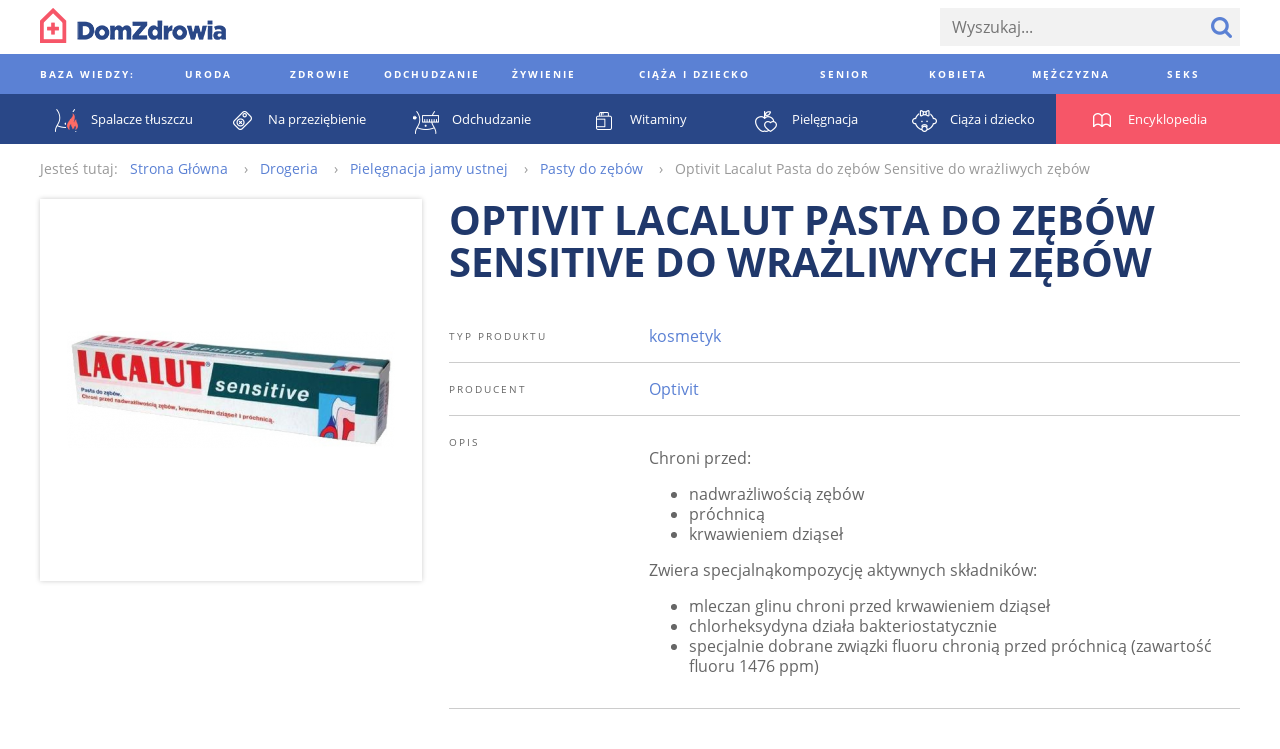

--- FILE ---
content_type: text/html; charset=utf-8
request_url: https://www.domzdrowia.pl/produkt/optivit-lacalut-pasta-do-zebow-sensitive-do-wrazliwych-zebow-140295
body_size: 49035
content:
<!DOCTYPE html><html lang="pl" xml:lang="pl">
<head prefix="og: http://ogp.me/ns# fb: http://ogp.me/ns/fb# article: http://ogp.me/ns/article# website: http://ogp.me/ns/website#">
<meta charset="utf-8">
<meta name="viewport" content="width=device-width,initial-scale=1,user-scalable=no"><title>Optivit Lacalut Pasta do zębów Sensitive do wrażliwych zębów - DomZdrowia.pl</title><meta property="og:url" content="https://www.domzdrowia.pl/produkt/optivit-lacalut-pasta-do-zebow-sensitive-do-wrazliwych-zebow-140295" >
<meta property="og:title" content="Optivit Lacalut Pasta do zębów Sensitive do wrażliwych zębów - DomZdrowia.pl" >
<meta property="og:description" content="Optivit Lacalut Pasta do zębów Sensitive do wrażliwych zębów - DomZdrowia.pl" >
<meta property="og:image" content="https://www.domzdrowia.pl/content/product/328x328/id28551_1258110176_484x252.png" >
<meta property="og:site_name" content="Dom Zdrowia" >
<meta property="og:type" content="website" ><link href="/produkt/optivit-lacalut-pasta-do-zebow-sensitive-do-wrazliwych-zebow-140295" rel="canonical" >
<link href="/images/favicon.ico" rel="shortcut icon" >
<link href="/images/apple-touch-icon-60x60.png" rel="apple-touch-icon" >
<link href="/images/apple-touch-icon-76x76.png" rel="apple-touch-icon" sizes="76x76" >
<link href="/images/apple-touch-icon-120x120.png" rel="apple-touch-icon" sizes="120x120" >
<link href="/images/apple-touch-icon-152x152.png" rel="apple-touch-icon" sizes="152x152" >
<link href="/images/apple-touch-icon-180x180.png" rel="apple-touch-icon" sizes="180x180" ><style type="text/css" media="screen">
<!--
@font-face {
  font-family: 'Open Sans';
  font-style: normal;
  font-weight: 400;
  src: local('Open Sans'), local('OpenSans'), url(//fonts.gstatic.com/s/opensans/v10/u-WUoqrET9fUeobQW7jkRT8E0i7KZn-EPnyo3HZu7kw.woff) format('woff');
}
@font-face {
  font-family: 'Open Sans';
  font-style: normal;
  font-weight: 700;
  src: local('Open Sans Bold'), local('OpenSans-Bold'), url(//fonts.gstatic.com/s/opensans/v10/k3k702ZOKiLJc3WVjuplzBa1RVmPjeKy21_GQJaLlJI.woff) format('woff');
}
@font-face {
  font-family: 'Open Sans';
  font-style: italic;
  font-weight: 400;
  src: local('Open Sans Italic'), local('OpenSans-Italic'), url(//fonts.gstatic.com/s/opensans/v10/xjAJXh38I15wypJXxuGMBtIh4imgI8P11RFo6YPCPC0.woff) format('woff');
}
@font-face {
  font-family: 'Open Sans';
  font-style: italic;
  font-weight: 700;
  src: local('Open Sans Bold Italic'), local('OpenSans-BoldItalic'), url(//fonts.gstatic.com/s/opensans/v10/PRmiXeptR36kaC0GEAetxoUt79146ZFaIJxILcpzmhI.woff) format('woff');
}
-->
</style>
<style type="text/css" media="screen">
<!--
/*! normalize.css v3.0.2 | MIT License | git.io/normalize */html{font-family:sans-serif;-ms-text-size-adjust:100%;-webkit-text-size-adjust:100%}body{margin:0}article,aside,details,figcaption,figure,footer,header,hgroup,main,menu,nav,section,summary{display:block}audio,canvas,progress,video{display:inline-block;vertical-align:baseline}audio:not([controls]){display:none;height:0}[hidden],template{display:none}a{background-color:transparent}a:active,a:hover{outline:0}abbr[title]{border-bottom:1px dotted}b,strong{font-weight:bold}dfn{font-style:italic}h1{font-size:2em;margin:.67em 0}mark{background:#ff0;color:#000}small{font-size:80%}sub,sup{font-size:75%;line-height:0;position:relative;vertical-align:baseline}sup{top:-0.5em}sub{bottom:-0.25em}img{border:0}svg:not(:root){overflow:hidden}figure{margin:1em 40px}hr{-moz-box-sizing:content-box;box-sizing:content-box;height:0}pre{overflow:auto}code,kbd,pre,samp{font-family:monospace,monospace;font-size:1em}button,input,optgroup,select,textarea{color:inherit;font:inherit;margin:0}button{overflow:visible}button,select{text-transform:none}button,html input[type="button"],input[type="reset"],input[type="submit"]{-webkit-appearance:button;cursor:pointer}button[disabled],html input[disabled]{cursor:default}button::-moz-focus-inner,input::-moz-focus-inner{border:0;padding:0}input{line-height:normal}input[type="checkbox"],input[type="radio"]{box-sizing:border-box;padding:0}input[type="number"]::-webkit-inner-spin-button,input[type="number"]::-webkit-outer-spin-button{height:auto}input[type="search"]{-webkit-appearance:textfield;-moz-box-sizing:content-box;-webkit-box-sizing:content-box;box-sizing:content-box}input[type="search"]::-webkit-search-cancel-button,input[type="search"]::-webkit-search-decoration{-webkit-appearance:none}fieldset{border:1px solid silver;margin:0 2px;padding:.35em .625em .75em}legend{border:0;padding:0}textarea{overflow:auto}optgroup{font-weight:bold}table{border-collapse:collapse;border-spacing:0}td,th{padding:0}*,*:before,*:after{-moz-box-sizing:border-box;-webkit-box-sizing:border-box;box-sizing:border-box}.clearfix:before,.grid:before,.media-categories:before,.media-encyclopedia-list:before,.media-articles:before,.media-medicaments:before,.media-medicaments-list:before,.media-medicament-hero:before,.media-pharmacy-content:before,.media-ratings:before,.article-container:before,.footer:before,.footer-content:before,.footer-nav-lists:before,.media-filters-content:before,.clearfix:after,.grid:after,.media-categories:after,.media-encyclopedia-list:after,.media-articles:after,.media-medicaments:after,.media-medicaments-list:after,.media-medicament-hero:after,.media-pharmacy-content:after,.media-ratings:after,.article-container:after,.footer:after,.footer-content:after,.footer-nav-lists:after,.media-filters-content:after{content:" ";display:table}.clearfix:after,.grid:after,.media-categories:after,.media-encyclopedia-list:after,.media-articles:after,.media-medicaments:after,.media-medicaments-list:after,.media-medicament-hero:after,.media-pharmacy-content:after,.media-ratings:after,.article-container:after,.footer:after,.footer-content:after,.footer-nav-lists:after,.media-filters-content:after{clear:both}.pull-left{float:left}.pull-right{float:right}html{font-family:'Open Sans',Arial,sans-serif;font-size:16px;font-weight:300;line-height:20px}.align-left{text-align:left}.align-center{text-align:center}.align-right{text-align:left}*,*:before,*:after{-moz-box-sizing:border-box;-webkit-box-sizing:border-box;box-sizing:border-box}.clearfix:before,.grid:before,.media-categories:before,.media-encyclopedia-list:before,.media-articles:before,.media-medicaments:before,.media-medicaments-list:before,.media-medicament-hero:before,.media-pharmacy-content:before,.media-ratings:before,.article-container:before,.footer:before,.footer-content:before,.footer-nav-lists:before,.media-filters-content:before,.clearfix:after,.grid:after,.media-categories:after,.media-encyclopedia-list:after,.media-articles:after,.media-medicaments:after,.media-medicaments-list:after,.media-medicament-hero:after,.media-pharmacy-content:after,.media-ratings:after,.article-container:after,.footer:after,.footer-content:after,.footer-nav-lists:after,.media-filters-content:after{content:" ";display:table}.clearfix:after,.grid:after,.media-categories:after,.media-encyclopedia-list:after,.media-articles:after,.media-medicaments:after,.media-medicaments-list:after,.media-medicament-hero:after,.media-pharmacy-content:after,.media-ratings:after,.article-container:after,.footer:after,.footer-content:after,.footer-nav-lists:after,.media-filters-content:after{clear:both}.pull-left{float:left}.pull-right{float:right}.col,.media-category,.media-encyclopedia-item,.media-article,.media-article-with-excerpt,.media-medicament,.media-medicaments-ad,.media-medicament-hero-image-container,.media-medicament-hero-content,.media-pharmacy-categories,.media-rating-form,.media-rating-list,.article,.article-ad,.footer-nav-lists,.footer-nav-list,.footer-widgets{float:left;margin-right:2.25%}.col:last-child,.media-category:last-child,.media-encyclopedia-item:last-child,.media-article:last-child,.media-article-with-excerpt:last-child,.media-medicament:last-child,.media-medicaments-ad:last-child,.media-medicament-hero-image-container:last-child,.media-medicament-hero-content:last-child,.media-pharmacy-categories:last-child,.media-rating-form:last-child,.media-rating-list:last-child,.article:last-child,.article-ad:last-child,.footer-nav-lists:last-child,.footer-nav-list:last-child,.footer-widgets:last-child{margin-right:0}.col-1{width:100%}.col-2{width:48.875%}.col-3{width:31.83333%}.col-4{width:23.3125%}.col-5{width:18.2%}.col-6{width:14.79167%}.col-7{width:12.35714%}.col-8{width:10.53125%}.col-9{width:9.11111%}.col-10{width:7.975%}.col-11{width:7.04545%}.col-12{width:6.27083%}.col-push-1{margin-left:97.75%}.col-push-2{margin-left:50%}.col-push-3{margin-left:34.08333%}.col-push-4{margin-left:26.125%}.col-push-5{margin-left:21.35%}.col-push-6{margin-left:18.16667%}.col-push-7{margin-left:15.89286%}.col-push-8{margin-left:14.1875%}.col-push-9{margin-left:12.86111%}.col-push-10{margin-left:11.8%}.col-push-11{margin-left:10.93182%}.col-frac-1{width:6.27083%}.col-frac-2{width:14.79167%}.col-frac-3{width:23.3125%}.col-frac-4{width:31.83333%}.col-frac-5{width:40.35417%}.col-frac-6{width:48.875%}.col-frac-7{width:57.39583%}.col-frac-8{width:65.91667%}.col-frac-9{width:74.4375%}.col-frac-10{width:82.95833%}.col-frac-11{width:91.47917%}.col-frac-12{width:100%}.form-messages{margin-bottom:13.5px;padding:12px 12px}.form-messages-success{background:rgba(91,129,212,0.4);border:1px solid #20386b;color:#20386b}.form-messages-errors{background:rgba(246,86,104,0.4);border:1px solid #bb414f;color:#bb414f}.form-messages-list{margin:0;padding:8px 20px 0}.form-field{margin-bottom:8px}@media only screen and (min-width:768px) and (max-width:1200px),only screen and (min-width:1201px){.form-field{margin-bottom:13.5px}}.form-field-label{display:block;font-size:10px;font-weight:900;letter-spacing:.3em;line-height:30px;text-transform:uppercase}.form-field-inline-label{display:block;line-height:30px}.form-input{padding:0 12px;background:#f2f2f2;border:0;font-size:16px}.form-field .form-input{width:100%}.form-field label .form-input{width:auto}.input-select{border:0;border-radius:0;height:38px}.input-checkbox,.input-radio{height:20px;margin-right:6px;margin-top:2px;vertical-align:middle}.input-text{height:38px}.input-textarea{min-height:200px;padding:8px 12px}.input-button{color:#5b81d4;font-size:10px;font-weight:900;letter-spacing:.3em;height:38px;text-transform:uppercase}.input-button+.input-button{margin-left:6px}.input-button-primary{background:#5b81d4;color:#fff}*,*:before,*:after{-moz-box-sizing:border-box;-webkit-box-sizing:border-box;box-sizing:border-box}.clearfix:before,.grid:before,.media-categories:before,.media-encyclopedia-list:before,.media-articles:before,.media-medicaments:before,.media-medicaments-list:before,.media-medicament-hero:before,.media-pharmacy-content:before,.media-ratings:before,.article-container:before,.footer:before,.footer-content:before,.footer-nav-lists:before,.media-filters-content:before,.clearfix:after,.grid:after,.media-categories:after,.media-encyclopedia-list:after,.media-articles:after,.media-medicaments:after,.media-medicaments-list:after,.media-medicament-hero:after,.media-pharmacy-content:after,.media-ratings:after,.article-container:after,.footer:after,.footer-content:after,.footer-nav-lists:after,.media-filters-content:after{content:" ";display:table}.clearfix:after,.grid:after,.media-categories:after,.media-encyclopedia-list:after,.media-articles:after,.media-medicaments:after,.media-medicaments-list:after,.media-medicament-hero:after,.media-pharmacy-content:after,.media-ratings:after,.article-container:after,.footer:after,.footer-content:after,.footer-nav-lists:after,.media-filters-content:after{clear:both}.pull-left{float:left}.pull-right{float:right}.col,.media-category,.media-encyclopedia-item,.media-article,.media-article-with-excerpt,.media-medicament,.media-medicaments-ad,.media-medicament-hero-image-container,.media-medicament-hero-content,.media-pharmacy-categories,.media-rating-form,.media-rating-list,.article,.article-ad,.footer-nav-lists,.footer-nav-list,.footer-widgets{float:left;margin-right:2.25%}.col:last-child,.media-category:last-child,.media-encyclopedia-item:last-child,.media-article:last-child,.media-article-with-excerpt:last-child,.media-medicament:last-child,.media-medicaments-ad:last-child,.media-medicament-hero-image-container:last-child,.media-medicament-hero-content:last-child,.media-pharmacy-categories:last-child,.media-rating-form:last-child,.media-rating-list:last-child,.article:last-child,.article-ad:last-child,.footer-nav-lists:last-child,.footer-nav-list:last-child,.footer-widgets:last-child{margin-right:0}.col-1{width:100%}.col-2{width:48.875%}.col-3{width:31.83333%}.col-4{width:23.3125%}.col-5{width:18.2%}.col-6{width:14.79167%}.col-7{width:12.35714%}.col-8{width:10.53125%}.col-9{width:9.11111%}.col-10{width:7.975%}.col-11{width:7.04545%}.col-12{width:6.27083%}.col-push-1{margin-left:97.75%}.col-push-2{margin-left:50%}.col-push-3{margin-left:34.08333%}.col-push-4{margin-left:26.125%}.col-push-5{margin-left:21.35%}.col-push-6{margin-left:18.16667%}.col-push-7{margin-left:15.89286%}.col-push-8{margin-left:14.1875%}.col-push-9{margin-left:12.86111%}.col-push-10{margin-left:11.8%}.col-push-11{margin-left:10.93182%}.col-frac-1{width:6.27083%}.col-frac-2{width:14.79167%}.col-frac-3{width:23.3125%}.col-frac-4{width:31.83333%}.col-frac-5{width:40.35417%}.col-frac-6{width:48.875%}.col-frac-7{width:57.39583%}.col-frac-8{width:65.91667%}.col-frac-9{width:74.4375%}.col-frac-10{width:82.95833%}.col-frac-11{width:91.47917%}.col-frac-12{width:100%}.media-categories{margin-bottom:108px}.media-category{margin-bottom:27px}@media only screen and (max-width:667.5px){.media-category{width:100%}.media-category:nth-child(1n){margin-right:0}.media-category:nth-child(1n+1){clear:left}}@media only screen and (min-width:668.5px) and (max-width:992.2px){.media-category{width:48.875%}.media-category:nth-child(2n){margin-right:0}.media-category:nth-child(2n+1){clear:left}}@media only screen and (min-width:993.2px){.media-category{width:31.83333%}.media-category:nth-child(3n){margin-right:0}.media-category:nth-child(3n+1){clear:left}}.media-category-link{color:#5b81d4;text-decoration:none}.media-category-feature{display:block;position:relative}.media-category-image{height:auto;vertical-align:bottom;width:100%}.media-category-title{background:#5b81d4;color:#fff;font-size:10px;font-weight:900;letter-spacing:.3em;margin:12px;padding:4px 8px;text-transform:uppercase;position:absolute;bottom:0;left:0}.media-category-links-list{list-style:disc outside;padding:0 27px}.media-category-item{color:#ccc}.media-category-link-new:before{background:#d94c5c;color:#fff;content:attr(data-text);display:inline-block;font-size:10px;font-weight:400;letter-spacing:.125em;margin-right:6px;padding:0 6px;text-transform:uppercase;vertical-align:bottom}.media-category-links-separator{border:0;background:#f65668;height:1px;margin:20px 0;width:25%}.media-category-hero{margin-bottom:54px}.media-category-hero-image{height:auto;margin-bottom:27px;width:100%}.media-category-hero-header{color:#5b81d4;font-size:28px;font-weight:900;letter-spacing:.125em;line-height:32px;margin:0;text-transform:uppercase}@media only screen and (min-width:768px) and (max-width:1200px),only screen and (min-width:1201px){.media-category-hero-header{font-size:40px;line-height:42px}}.media-medicament-hero-header{color:#f65668;margin-bottom:27px}.media-category-hero-count{color:#ccc}@media only screen and (min-width:1201px){.media-category-hero-description{width:900px}}.media-encyclopedia{background:#f65668;margin-bottom:54px}.media-encyclopedia-header{text-align:center}.media-encyclopedia-header-text.media-encyclopedia-header-text{color:#fff;margin:27px 0}.media-encyclopedia-form{margin:0 27px 27px;position:relative}@media only screen and (min-width:1201px){.media-encyclopedia-form{border-bottom:1px solid #fff}}.media-encyclopedia-form-input{background:inherit;color:#fff;font-size:30px;font-size:3.25vw;font-weight:900;height:75px;text-transform:uppercase}.media-encyclopedia-form-input::-webkit-input-placeholder{color:rgba(255,255,255,0.5)}.media-encyclopedia-form-input:-moz-placeholder{color:rgba(255,255,255,0.5)}.media-encyclopedia-form-input::-moz-placeholder{color:rgba(255,255,255,0.5)}.media-encyclopedia-form-input:-ms-input-placeholder{color:rgba(255,255,255,0.5)}@media only screen and (min-width:401px) and (max-width:767px){.media-encyclopedia-form-input{font-size:3.75vw}}@media only screen and (min-width:768px) and (max-width:1200px){.media-encyclopedia-form-input{font-size:4.5vw}}@media only screen and (min-width:1201px){.media-encyclopedia-form-input{font-size:50px}}.media-encyclopedia-input-text{background:#f65668;padding:0 75px 0 0;width:100%}.media-encyclopedia-input-search{background:url('/images/search-icon-bottom.png?1430394336') no-repeat center center;text-indent:-9999px;width:75px;position:absolute;right:0;top:0}.media-encyclopedia-alpha-list{list-style:none;display:none;margin:0;padding:0 27px;width:100%}@media only screen and (min-width:1201px){.media-encyclopedia-alpha-list{display:table}}.media-encyclopedia-alpha-list-primary{background:#f65668}.media-encyclopedia-alpha-list-secondary{background:#d94c5c}.media-encyclopedia-alpha-item{color:#fff;display:table-cell;line-height:50px;text-align:center;width:40px;position:relative}.media-encyclopedia-alpha-item:hover{background:#d94c5c}.media-encyclopedia-alpha-list-secondary .media-encyclopedia-alpha-item:hover{background:rgba(187,65,79,0.9)}.media-encyclopedia-alpha-item-header{width:225px;text-align:left;text-transform:uppercase}.media-encyclopedia-alpha-list-primary .media-encyclopedia-alpha-item-header:hover{background:#f65668}.media-encyclopedia-alpha-list-secondary .media-encyclopedia-alpha-item-header:hover{background:#d94c5c}.media-encyclopedia-alpha-link{color:inherit;display:block;text-decoration:none}.media-encyclopedia-alpha-sublist{background:#bb414f;display:none;line-height:30px;list-style:none;opacity:.9;padding:27px;margin-top:25px;text-align:left;-moz-transform:translateY(-50%);-ms-transform:translateY(-50%);-webkit-transform:translateY(-50%);transform:translateY(-50%);width:550px;position:absolute;left:100%;top:0;z-index:1}.media-encyclopedia-alpha-item:hover .media-encyclopedia-alpha-sublist{display:block}.media-encyclopedia-alpha-sublist .media-encyclopedia-alpha-subitem{width:230px;display:inline-block}.media-encyclopedia-alpha-sublist.media-encyclopedia-alpha-sublist-from-left{left:auto;right:100%}.media-encyclopedia-alpha-sublink{color:inherit;display:block;text-decoration:none}.media-encyclopedia-alpha-sublink:hover{text-decoration:underline}.media-encyclopedia-list{list-style:none;margin:0;margin-bottom:27px;padding:0}.media-encyclopedia-item{background:#f2f2f2;line-height:30px;margin-bottom:27px}@media only screen and (max-width:524px){.media-encyclopedia-item{width:100%}.media-encyclopedia-item:nth-child(1n){margin-right:0}.media-encyclopedia-item:nth-child(1n+1){clear:left}}@media only screen and (min-width:525px) and (max-width:749px){.media-encyclopedia-item{width:48.875%}.media-encyclopedia-item:nth-child(2n){margin-right:0}.media-encyclopedia-item:nth-child(2n+1){clear:left}}@media only screen and (min-width:750px) and (max-width:974px){.media-encyclopedia-item{width:31.83333%}.media-encyclopedia-item:nth-child(3n){margin-right:0}.media-encyclopedia-item:nth-child(3n+1){clear:left}}@media only screen and (min-width:975px){.media-encyclopedia-item{width:23.3125%}.media-encyclopedia-item:nth-child(4n){margin-right:0}.media-encyclopedia-item:nth-child(4n+1){clear:left}}.media-encyclopedia-link{color:#5b81d4;display:block;padding:4px 8px;text-decoration:none}.media-articles{margin-bottom:27px}.media-article{margin-bottom:27px}@media only screen and (max-width:489px){.media-article{width:100%}.media-article:nth-child(1n){margin-right:0}.media-article:nth-child(1n+1){clear:left}}@media only screen and (min-width:490px) and (max-width:699px){.media-article{width:48.875%}.media-article:nth-child(2n){margin-right:0}.media-article:nth-child(2n+1){clear:left}}@media only screen and (min-width:700px) and (max-width:909px){.media-article{width:31.83333%}.media-article:nth-child(3n){margin-right:0}.media-article:nth-child(3n+1){clear:left}}@media only screen and (min-width:910px){.media-article{width:23.3125%}.media-article:nth-child(4n){margin-right:0}.media-article:nth-child(4n+1){clear:left}}.media-article-with-excerpt{margin-bottom:27px}@media only screen and (max-width:417px){.media-article-with-excerpt{width:100%}.media-article-with-excerpt:nth-child(1n){margin-right:0}.media-article-with-excerpt:nth-child(1n+1){clear:left}}@media only screen and (min-width:418px) and (max-width:659px){.media-article-with-excerpt{width:48.875%}.media-article-with-excerpt:nth-child(2n){margin-right:0}.media-article-with-excerpt:nth-child(2n+1){clear:left}}@media only screen and (min-width:660px) and (max-width:857px){.media-article-with-excerpt{width:31.83333%}.media-article-with-excerpt:nth-child(3n){margin-right:0}.media-article-with-excerpt:nth-child(3n+1){clear:left}}@media only screen and (min-width:858px) and (max-width:1044px){.media-article-with-excerpt{width:23.3125%}.media-article-with-excerpt:nth-child(4n){margin-right:0}.media-article-with-excerpt:nth-child(4n+1){clear:left}}@media only screen and (min-width:1045px){.media-article-with-excerpt{width:18.2%}.media-article-with-excerpt:nth-child(5n){margin-right:0}.media-article-with-excerpt:nth-child(5n+1){clear:left}}.media-article-link{color:#5b81d4;text-decoration:none}.media-article-link-more{color:#20386b;font-size:14px;font-weight:900}.media-article-feature{display:block;margin-bottom:8px;text-decoration:none}.media-article-image{height:auto;margin-bottom:10px;vertical-align:bottom;width:100%}.media-article-title{font-size:10px;font-weight:900;letter-spacing:.3em;text-transform:uppercase}.media-article-excerpt-title{color:#20386b;font-size:18px;font-weight:900}.media-article-feature .media-article-excerpt-title{display:block;margin-top:-10px;padding:12px}.media-article-feature:hover .media-article-excerpt-title{background:#f2f2f2}.media-article-content{color:#666}@media only screen and (min-width:1201px){.media-medicaments{margin-bottom:54px}}.media-medicaments-list{margin-bottom:54px}.media-medicament{margin-bottom:27px;padding:20px}@media only screen and (max-width:489px){.media-medicament{width:100%}.media-medicament:nth-child(1n){margin-right:0}.media-medicament:nth-child(1n+1){clear:left}}@media only screen and (min-width:490px) and (max-width:699px){.media-medicament{width:48.875%}.media-medicament:nth-child(2n){margin-right:0}.media-medicament:nth-child(2n+1){clear:left}}@media only screen and (min-width:700px) and (max-width:909px){.media-medicament{width:31.83333%}.media-medicament:nth-child(3n){margin-right:0}.media-medicament:nth-child(3n+1){clear:left}}@media only screen and (min-width:910px){.media-medicament{width:23.3125%}.media-medicament:nth-child(4n){margin-right:0}.media-medicament:nth-child(4n+1){clear:left}}.media-medicament-horizontal{padding:27px}.media-medicament-link{color:#294787;text-decoration:none;text-transform:uppercase}.media-medicament-image{height:auto;margin-bottom:27px;vertical-align:bottom;width:100%}@media only screen and (min-width:768px) and (max-width:1200px),only screen and (min-width:1201px){.media-medicament-horizontal .media-medicament-image{float:left;margin:0 54px 0 27px;width:120px}}.media-medicament-title{font-size:24px;font-weight:900;margin:0;margin-bottom:6px}.media-medicament-subtitle{font-size:14px;font-weight:400;margin:0;margin-bottom:27px}@media only screen and (min-width:768px) and (max-width:1200px),only screen and (min-width:1201px){.media-medicaments-wide{float:left;margin-right:2.25%;width:74.4375%}.media-medicaments-wide:last-child{margin-right:0}.media-medicaments-wide .media-medicament{width:100%}}.media-medicaments-ad{max-width:280px;display:none}@media only screen and (min-width:768px) and (max-width:1200px),only screen and (min-width:1201px){.media-medicaments-ad{display:block;width:23.3125%}}.media-medicament-ad-image{height:auto;width:100%}.media-medicament-hero-image-container{box-shadow:0 0 5px #ccc;margin-bottom:27px;padding:27px}@media only screen and (min-width:768px) and (max-width:1200px),only screen and (min-width:1201px){.media-medicament-hero-image-container{width:31.83333%}}.media-medicament-hero-image{height:auto;vertical-align:bottom;width:100%}@media only screen and (min-width:768px) and (max-width:1200px),only screen and (min-width:1201px){.media-medicament-hero-content{width:65.91667%}}.media-medicament-hero-title{color:#20386b;font-size:28px;font-weight:900;line-height:32px;margin-bottom:8px;text-transform:uppercase}@media only screen and (min-width:768px) and (max-width:1200px),only screen and (min-width:1201px){.media-medicament-hero-title{font-size:40px;line-height:42px;margin-bottom:27px}}.media-medicament-hero-tags{font-size:0;margin-bottom:8px}@media only screen and (min-width:768px) and (max-width:1200px),only screen and (min-width:1201px){.media-medicament-hero-tags{margin-bottom:27px}}.media-medicament-hero-tag{background:#f65668;color:#fff;display:inline-block;font-size:10px;font-weight:400;letter-spacing:.125em;margin:0 10px 0 0;text-transform:uppercase;vertical-align:bottom}.media-medicament-hero-tag-link{color:inherit;display:block;padding:0 6px;text-decoration:none}.media-medicament-hero-info{margin-bottom:54px}.media-medicament-hero-info-header{border-bottom:1px solid #ccc;font-size:10px;font-weight:400;letter-spacing:.2em;padding:16px 0;text-align:left;text-transform:uppercase;vertical-align:top;width:200px}.media-medicament-hero-info-row:last-child .media-medicament-hero-info-header{border-bottom:0}.media-medicament-hero-info-data{border-bottom:1px solid #ccc;padding:16px 0;vertical-align:top}.media-medicament-hero-info-row:last-child .media-medicament-hero-info-data{border-bottom:0}.media-medicament-hero-link{color:#5b81d4;text-decoration:none}.media-breadcrumbs-container{margin-bottom:54px}.media-breadcrumbs{color:#999;font-size:0;line-height:30px;list-style:none;margin-bottom:8px}@media only screen and (min-width:768px) and (max-width:1200px),only screen and (min-width:1201px){.media-breadcrumbs{line-height:50px;margin-bottom:27px}}.media-breadcrumbs-container .media-breadcrumbs{line-height:30px;margin-bottom:0}.media-breadcrumbs-header{display:inline-block;font-size:14px;margin-right:12px}.media-breadcrumbs-list{display:inline-block;padding:0}.media-breadcrumbs-item{display:inline-block;font-size:14px}.media-breadcrumbs-item:after{content:"›";margin:0 12px}.media-breadcrumbs-item:last-child:after{content:""}.media-breadcrumbs-link{color:#5b81d4;text-decoration:none}.media-pharmacy{background:#f7f7f7;padding:0}@media only screen and (min-width:1201px){.media-pharmacy{padding:27px 0}}.media-pharmacy-content{margin:0 auto;padding:8px}@media only screen and (min-width:1201px){.media-pharmacy-content{padding:0;width:1200px}}.media-pharmacy-categories{border-bottom:1px solid #5b81d4;list-style:none;margin:0;margin-bottom:8px;padding:0;padding-bottom:8px;width:100%}.media-pharmacy-categories:last-child{border-bottom:0;margin-bottom:0;padding-bottom:0}@media only screen and (min-width:768px) and (max-width:1200px),only screen and (min-width:1201px){.media-pharmacy-categories{border-bottom:0;margin-bottom:0;padding-bottom:0}}@media only screen and (min-width:768px) and (max-width:1200px){.media-pharmacy-categories{width:31.83333%}}@media only screen and (min-width:1201px){.media-pharmacy-categories{width:18.2%}}.media-pharmacy-category{font-size:12px;font-weight:400;line-height:30px;text-transform:uppercase}.media-pharmacy-category-current{position:relative}@media only screen and (min-width:768px) and (max-width:1200px),only screen and (min-width:1201px){.media-pharmacy-category-current:after{border-bottom:1px solid #5b81d4;content:"";display:block;width:100%;position:absolute;left:0;top:50%;z-index:1}}.media-pharmacy-link{color:#5b81d4;display:inline-block;text-decoration:none}.media-pharmacy-category-current .media-pharmacy-link{background:#f7f7f7;color:#000;padding-right:27px;position:relative;z-index:2}.media-filters{background:#eee}.media-filters-content{margin:0 auto;padding:8px}@media only screen and (min-width:1201px){.media-filters-content{padding:27px 0;width:1200px}}.media-filters-header{background:#f65668;clear:left;color:#fff;font-size:10px;font-weight:400;float:left;letter-spacing:.125em;margin:0 27px 8px 0;padding:0 6px;text-transform:uppercase;vertical-align:bottom;width:120px}@media only screen and (min-width:1201px){.media-filters-header{margin-bottom:0}}.media-filters-list{float:left;list-style:none;margin:0 0 8px 0;padding:0}@media only screen and (min-width:1201px){.media-filters-list{margin-bottom:27px;width:900px}}.media-filter{display:inline-block;font-weight:400;vertical-align:bottom}.media-filter-link{color:#5b81d4;text-decoration:none}.media-ratings{margin-bottom:54px}.media-rating-form{background:#5b81d4;color:#fff;margin-bottom:27px;padding:8px}@media only screen and (min-width:768px) and (max-width:1200px),only screen and (min-width:1201px){.media-rating-form{width:31.83333%}}@media only screen and (max-width:767px){.media-rating-form{width:100%}}@media only screen and (min-width:1201px){.media-rating-form{padding:27px}}.media-rating-form-header{display:block;font-size:10px;font-weight:900;letter-spacing:1em;margin-bottom:27px;text-align:center;text-transform:uppercase}.media-rating-form-separator{background:#fff;border:0;height:1px;margin-bottom:16px}@media only screen and (min-width:768px) and (max-width:1200px),only screen and (min-width:1201px){.media-rating-form-separator{margin-bottom:54px}}.media-rating-rating-field{background:url('/images/star-rating-empty.png?1430772469') repeat-x 0 0;display:block;font-size:0;margin:0 auto;margin-bottom:8px;text-align:center;width:210px;position:relative}@media only screen and (min-width:768px) and (max-width:1200px),only screen and (min-width:1201px){.media-rating-rating-field{margin-bottom:27px}}.media-rating-rating{cursor:pointer;display:inline-block;height:26px;opacity:0;margin-left:20px;width:26px;position:relative;z-index:2}.media-rating-rating:first-child{margin-left:0}.media-rating-star{background:url('/images/star-rating-full.png?1430772459') repeat-x 0 0;display:inline-block;height:24px;opacity:0;width:20%;position:absolute;left:0;top:0;z-index:1}.media-rating-rating:hover+.media-rating-star,.media-rating-rating:checked+.media-rating-star{opacity:1}.media-rating-rating:hover ~ .media-rating-rating:checked+.media-rating-star{opacity:0}.media-rating-star ~ .media-rating-star{width:40%}.media-rating-star ~ .media-rating-star ~ .media-rating-star{width:60%}.media-rating-star ~ .media-rating-star ~ .media-rating-star ~ .media-rating-star{width:80%}.media-rating-star ~ .media-rating-star ~ .media-rating-star ~ .media-rating-star ~ .media-rating-star{width:100%}.media-rating-form-name{background:#fff;color:#666;border:0;margin-bottom:27px;padding:13.5px;width:100%}.media-rating-form-opinion{-webkit-appearance:none;background:#fff;color:#666;border:0;height:160px;margin-bottom:13.5px;padding:13.5px;width:100%}.media-rating-form-button.media-rating-form-button{-webkit-appearance:none;background:#20386b;border:0;font-size:18px;line-height:30px;width:100%}.media-rating-list{list-style:none;margin:0;padding:0}@media only screen and (min-width:768px) and (max-width:1200px),only screen and (min-width:1201px){.media-rating-list{padding:27px;width:65.91667%}}.media-rating-item{margin-bottom:27px}.media-rating-value{font-size:0}.media-rating-value-star{background:url('/images/star-rating.png?1430394336') no-repeat 0 0;display:inline-block;height:15px;margin-right:6px;width:15px}.media-rating-username{font-weight:900}.media-rating-link{color:#20386b;font-size:14px;font-weight:900;text-decoration:none}.media-pagination{font-size:0;margin-bottom:54px;text-align:center;position:relative}@media only screen and (min-width:768px) and (max-width:1200px),only screen and (min-width:1201px){.media-pagination:after{border-bottom:1px solid #ccc;content:"";display:block;margin-top:-1px;width:100%;position:absolute;top:50%}}.media-pagination-pages{background:#fff;display:inline-block;list-style:none;margin:0 40px;padding:0 10px;position:relative;z-index:2}.media-pagination-page{display:inline-block;margin-bottom:8px}@media only screen and (min-width:768px) and (max-width:1200px),only screen and (min-width:1201px){.media-pagination-page{margin-bottom:0}}.media-pagination-page.media-pagination-page-first,.media-pagination-page.media-pagination-page-last{background:#fff;position:absolute;z-index:2}.media-pagination-page.media-pagination-page-first{left:0}.media-pagination-page.media-pagination-page-last{right:0}.media-pagination-link{border:1px solid #fff;border-radius:30px;color:#5b81d4;cursor:pointer;display:block;font-size:16px;font-weight:400;height:30px;line-height:27px;margin:0 4px;padding:0 4px;text-align:center;text-decoration:none;min-width:30px}@media only screen and (min-width:768px) and (max-width:1200px),only screen and (min-width:1201px){.media-pagination-link{margin:0 10px}}.media-pagination-page-first .media-pagination-link,.media-pagination-page-previous .media-pagination-link,.media-pagination-page-current .media-pagination-link,.media-pagination-page-next .media-pagination-link,.media-pagination-page-last .media-pagination-link{border-color:#5b81d4}.media-pagination-page-first .media-pagination-link,.media-pagination-page-previous .media-pagination-link,.media-pagination-page-next .media-pagination-link,.media-pagination-page-last .media-pagination-link{background-image:url('/images/chevron-icons.png?1430818875');background-repeat:no-repeat;text-indent:-9999px}.media-pagination-page-first .media-pagination-link{background-position:0 -60px;margin:0 20px 0 0}.media-pagination-page-first .media-pagination-link:hover{background-position:-30px -60px}.media-pagination-page-previous .media-pagination-link{background-position:0 0}.media-pagination-page-previous .media-pagination-link:hover{background-position:-30px 0}.media-pagination-page-next .media-pagination-link{background-position:0 -30px}.media-pagination-page-next .media-pagination-link:hover{background-position:-30px -30px}.media-pagination-page-last .media-pagination-link{background-position:0 -90px;margin:0 0 0 20px}.media-pagination-page-last .media-pagination-link:hover{background-position:-30px -90px}.media-pagination-link:hover{background-color:#5b81d4;border-color:#5b81d4;color:#fff}.media-disclaimer{background:#eee;text-align:center}.media-disclaimer-content{margin:0 auto;padding:27px 0}@media only screen and (min-width:1201px){.media-disclaimer-content{width:1200px}}.media-disclaimer-cta{margin-bottom:27px}.media-disclaimer-cta-link{color:#294787;text-decoration:none}.media-disclaimer-text{color:#999;font-size:12px;line-height:1.2}.header{width:100%}.header-top{height:38px;margin:8px 0}@media only screen and (max-width:767px){.header-top{height:auto}}.header-mobile-menu-link{display:none;width:35px;height:25px;background-image:url('/images/mobile-menu-icon.png?1431343747');background-size:100%;top:18px;right:12px;position:absolute}@media only screen and (max-width:767px){.header-mobile-menu-link{display:block}}.header-top-full{height:auto;margin:0}.header-primary{background:#5b81d4;color:#fff;letter-spacing:.125em}@media only screen and (max-width:767px){.header-primary{display:block;float:left;width:50%;height:360px;position:absolute;top:84px;z-index:1}}.header-secondary{background:#294787;background-image:url('[data-uri]');background-size:100%;background-image:-webkit-gradient(linear,0 50%,100% 50%,color-stop(50%,#294787),color-stop(50%,#f65668));background-image:-moz-linear-gradient(left,#294787 50%,#f65668 50%);background-image:-webkit-linear-gradient(left,#294787 50%,#f65668 50%);background-image:linear-gradient(to right,#294787 50%,#f65668 50%);color:#fff;margin-bottom:54px}@media only screen and (max-width:767px){.header-secondary{display:block;float:right;width:50%;height:360px;background:#294787;position:absolute;top:84px;right:0;z-index:1}}.page-with-breadcrumbs .header-secondary{margin-bottom:0}.header-content{width:1200px;margin:0 auto}@media only screen and (max-width:1200px){.header-content{width:auto !important}}.header-top-full .header-content{background:url('/images/header.jpg?1430736486') no-repeat 0 0;height:304px;position:relative}@media only screen and (max-width:767px){.header-top-full .header-content{background:0;height:auto}}.header-logo-link{background:url('/images/logo.png?1430721724') no-repeat 0 0;display:inline-block;height:35px;text-indent:-9999px;width:186px}@media only screen and (min-width:768px) and (max-width:1200px){.header-logo-link{margin-left:15px}}.header-top-full .header-logo-link{background-image:url('/images/logo-header.png?1430737159');height:46px;width:250px;position:absolute;left:0;top:50px}@media only screen and (min-width:768px) and (max-width:1200px){.header-top-full .header-logo-link{left:50px;margin-left:0}}@media only screen and (max-width:767px){.header-logo-link{position:relative !important;left:0 !important;top:0 !important;margin:16px 10%;display:block}}@media only screen and (max-width:400px){.header-logo-link{left:-18px !important}}.header-text{color:#20386b;font-size:22px;font-weight:400;line-height:25px;width:400px;position:absolute;left:50px;top:130px}@media only screen and (max-width:767px){.header-text{font-size:16px;width:80%;display:block;margin:30px auto;position:relative;top:0;left:0}}.header-form{float:right;font-size:0;position:relative}.header-top-full .header-form{position:absolute;right:0;top:30px}@media only screen and (min-width:768px) and (max-width:1200px){.header-top-full .header-form{display:none}}@media only screen and (max-width:767px){.header-form{float:none;margin:0 auto;width:80%;margin-bottom:16px}.header-top-full .header-form{position:relative;right:0;top:0}}.header-form-label{color:#5b81d4;display:block;font-size:12px;font-weight:900;letter-spacing:.3em;padding:0 12px;margin-bottom:8px;text-transform:uppercase}.header-form-input-text{padding-right:38px;width:300px}@media only screen and (max-width:767px){.header-form-input-text{width:100%}}.header-form-input-search{background:url('/images/search-icon-top.png?1430394336') no-repeat center center;padding:0;text-indent:-9999px;width:38px;position:absolute;right:0;bottom:0}.header-nav-list{display:table;line-height:40px;margin:0;padding:0;width:100%}.header-secondary .header-nav-list{line-height:50px}.header-nav-item{display:table-cell;width:100px}@media only screen and (max-width:767px){.header-nav-item{width:100%;display:block}.header-secondary,.header-primary{display:none}}@media only screen and (max-width:1200px){.header-primary .header-nav-item:first-child{display:none}}.header-primary .header-nav-item{font-size:10px;font-weight:900;text-transform:uppercase}@media only screen and (min-width:768px) and (max-width:1200px){.header-primary .header-nav-item{line-height:47px;height:100%}}.header-secondary .header-nav-item{background:#294787;font-size:15px}.header-primary .header-nav-item-wider{width:168px}@media only screen and (max-width:767px){.header-primary .header-nav-item-wider{width:100%}}.header-secondary .header-nav-item-wider{width:110px}@media only screen and (max-width:767px){.header-secondary .header-nav-item-wider{width:100%}}.header-nav-link{color:inherit;display:block;text-align:center;text-decoration:none}@media only screen and (max-width:767px){.header-nav-link{line-height:40px;height:40px}}.header-nav-list-primary .header-nav-link:hover{background:#294787}.header-nav-list-secondary .header-nav-link:hover{background:#20386b}.header-nav-link.header-nav-link-featured{background:#f65668}@media only screen and (max-width:767px){.header-nav-link.header-nav-link-featured{background:#20386b}}.header-nav-link.header-nav-link-featured:hover{background:#d94c5c !important}.header-nav-icon{margin-right:10px;vertical-align:middle}@media only screen and (max-width:1200px){.header-nav-icon{display:none}}.header-secondary-full .header-nav-icon{margin-right:0;vertical-align:bottom}.header-secondary-full .header-nav-item-text{display:block;line-height:40px;padding-bottom:20px;font-weight:600;font-size:11px;text-transform:uppercase}@media only screen and (min-width:768px) and (max-width:1200px){.header-secondary-full .header-nav-item-text{line-height:60px;padding-bottom:0}}@media only screen and (max-width:767px){.header-nav-item-text{font-weight:600;font-size:11px;text-transform:uppercase}}*,*:before,*:after{-moz-box-sizing:border-box;-webkit-box-sizing:border-box;box-sizing:border-box}.clearfix:before,.grid:before,.media-categories:before,.media-encyclopedia-list:before,.media-articles:before,.media-medicaments:before,.media-medicaments-list:before,.media-medicament-hero:before,.media-pharmacy-content:before,.media-ratings:before,.article-container:before,.footer:before,.footer-content:before,.footer-nav-lists:before,.media-filters-content:before,.clearfix:after,.grid:after,.media-categories:after,.media-encyclopedia-list:after,.media-articles:after,.media-medicaments:after,.media-medicaments-list:after,.media-medicament-hero:after,.media-pharmacy-content:after,.media-ratings:after,.article-container:after,.footer:after,.footer-content:after,.footer-nav-lists:after,.media-filters-content:after{content:" ";display:table}.clearfix:after,.grid:after,.media-categories:after,.media-encyclopedia-list:after,.media-articles:after,.media-medicaments:after,.media-medicaments-list:after,.media-medicament-hero:after,.media-pharmacy-content:after,.media-ratings:after,.article-container:after,.footer:after,.footer-content:after,.footer-nav-lists:after,.media-filters-content:after{clear:both}.pull-left{float:left}.pull-right{float:right}.col,.media-category,.media-encyclopedia-item,.media-article,.media-article-with-excerpt,.media-medicament,.media-medicaments-ad,.media-medicament-hero-image-container,.media-medicament-hero-content,.media-pharmacy-categories,.media-rating-form,.media-rating-list,.article,.article-ad,.footer-nav-lists,.footer-nav-list,.footer-widgets{float:left;margin-right:2.25%}.col:last-child,.media-category:last-child,.media-encyclopedia-item:last-child,.media-article:last-child,.media-article-with-excerpt:last-child,.media-medicament:last-child,.media-medicaments-ad:last-child,.media-medicament-hero-image-container:last-child,.media-medicament-hero-content:last-child,.media-pharmacy-categories:last-child,.media-rating-form:last-child,.media-rating-list:last-child,.article:last-child,.article-ad:last-child,.footer-nav-lists:last-child,.footer-nav-list:last-child,.footer-widgets:last-child{margin-right:0}.col-1{width:100%}.col-2{width:48.875%}.col-3{width:31.83333%}.col-4{width:23.3125%}.col-5{width:18.2%}.col-6{width:14.79167%}.col-7{width:12.35714%}.col-8{width:10.53125%}.col-9{width:9.11111%}.col-10{width:7.975%}.col-11{width:7.04545%}.col-12{width:6.27083%}.col-push-1{margin-left:97.75%}.col-push-2{margin-left:50%}.col-push-3{margin-left:34.08333%}.col-push-4{margin-left:26.125%}.col-push-5{margin-left:21.35%}.col-push-6{margin-left:18.16667%}.col-push-7{margin-left:15.89286%}.col-push-8{margin-left:14.1875%}.col-push-9{margin-left:12.86111%}.col-push-10{margin-left:11.8%}.col-push-11{margin-left:10.93182%}.col-frac-1{width:6.27083%}.col-frac-2{width:14.79167%}.col-frac-3{width:23.3125%}.col-frac-4{width:31.83333%}.col-frac-5{width:40.35417%}.col-frac-6{width:48.875%}.col-frac-7{width:57.39583%}.col-frac-8{width:65.91667%}.col-frac-9{width:74.4375%}.col-frac-10{width:82.95833%}.col-frac-11{width:91.47917%}.col-frac-12{width:100%}body{color:#666}.content{margin:0 auto;padding:0 8px;width:100%}@media only screen and (min-width:1201px){.content{padding:0;width:1200px}}@media only screen and (max-width:767px){.content{clear:both}}.section-header{background:#fff;margin-bottom:54px;text-align:center}.section-header-rule{border:0;background:#ccc;height:1px;margin-bottom:-12px}.section-header-text{background:inherit;color:#333;display:inline-block;font-size:10px;font-weight:900;letter-spacing:.6em;margin:0 auto;padding:0 27px;text-transform:uppercase}.article-section-header{margin-bottom:8px}@media only screen and (min-width:1201px){.article-section-header{margin-bottom:27px}}.article-section-header-rule{border:0;background:#5b81d4;height:1px;margin:0;width:25%}.article-section-header-text{background:inherit;color:#333;display:inline-block;font-size:10px;font-weight:900;letter-spacing:.6em;margin:13.5px 0;text-transform:uppercase}.article{margin-bottom:8px;width:100%}@media only screen and (min-width:768px) and (max-width:1200px){.article{padding-left:120px}}@media only screen and (min-width:1201px){.article{margin-bottom:54px;padding-left:200px;width:74.4375%}}.article-title{color:#000;font-size:28px;font-weight:900;line-height:32px;margin:0;margin-bottom:8px}@media only screen and (min-width:768px) and (max-width:1200px),only screen and (min-width:1201px){.article-title{font-size:40px;line-height:42px;margin-bottom:27px;margin-left:-80px}}.article-headline{font-size:16px;font-weight:400;line-height:19px;margin:0;margin-bottom:8px}@media only screen and (min-width:768px) and (max-width:1200px),only screen and (min-width:1201px){.article-headline{font-size:18px;line-height:23px;margin-bottom:27px;padding-right:80px}}.article-social-box{border:solid #666;border-width:1px 0;margin-bottom:8px;padding:13.5px 0}@media only screen and (min-width:768px) and (max-width:1200px),only screen and (min-width:1201px){.article-social-box{margin-bottom:27px}}.article-image{height:auto;max-width:580px;width:100%}.article-content{margin-bottom:54px}@media only screen and (min-width:768px) and (max-width:1200px),only screen and (min-width:1201px){.article-content{padding-right:80px}}.article-content h3,.article-content p{font-size:18px;line-height:24px}.article-content h3{font-weight:400}.article-content blockquote{color:#f65668;font-size:22px;font-style:italic;float:left;line-height:28px;margin:0;padding:30px;width:240px;position:relative}.article-content blockquote:before{color:#ccc;content:"„";font-size:300px;font-style:italic;font-weight:400;position:absolute;left:0;top:-75px;z-index:-1}.article-ad{display:none}@media only screen and (min-width:1201px){.article-ad{display:block;width:23.3125%}}.article-ad-image{height:auto;width:100%}*,*:before,*:after{-moz-box-sizing:border-box;-webkit-box-sizing:border-box;box-sizing:border-box}.clearfix:before,.grid:before,.media-categories:before,.media-encyclopedia-list:before,.media-articles:before,.media-medicaments:before,.media-medicaments-list:before,.media-medicament-hero:before,.media-pharmacy-content:before,.media-ratings:before,.article-container:before,.footer:before,.footer-content:before,.footer-nav-lists:before,.media-filters-content:before,.clearfix:after,.grid:after,.media-categories:after,.media-encyclopedia-list:after,.media-articles:after,.media-medicaments:after,.media-medicaments-list:after,.media-medicament-hero:after,.media-pharmacy-content:after,.media-ratings:after,.article-container:after,.footer:after,.footer-content:after,.footer-nav-lists:after,.media-filters-content:after{content:" ";display:table}.clearfix:after,.grid:after,.media-categories:after,.media-encyclopedia-list:after,.media-articles:after,.media-medicaments:after,.media-medicaments-list:after,.media-medicament-hero:after,.media-pharmacy-content:after,.media-ratings:after,.article-container:after,.footer:after,.footer-content:after,.footer-nav-lists:after,.media-filters-content:after{clear:both}.pull-left{float:left}.pull-right{float:right}.col,.media-category,.media-encyclopedia-item,.media-article,.media-article-with-excerpt,.media-medicament,.media-medicaments-ad,.media-medicament-hero-image-container,.media-medicament-hero-content,.media-pharmacy-categories,.media-rating-form,.media-rating-list,.article,.article-ad,.footer-nav-lists,.footer-nav-list,.footer-widgets{float:left;margin-right:2.25%}.col:last-child,.media-category:last-child,.media-encyclopedia-item:last-child,.media-article:last-child,.media-article-with-excerpt:last-child,.media-medicament:last-child,.media-medicaments-ad:last-child,.media-medicament-hero-image-container:last-child,.media-medicament-hero-content:last-child,.media-pharmacy-categories:last-child,.media-rating-form:last-child,.media-rating-list:last-child,.article:last-child,.article-ad:last-child,.footer-nav-lists:last-child,.footer-nav-list:last-child,.footer-widgets:last-child{margin-right:0}.col-1{width:100%}.col-2{width:48.875%}.col-3{width:31.83333%}.col-4{width:23.3125%}.col-5{width:18.2%}.col-6{width:14.79167%}.col-7{width:12.35714%}.col-8{width:10.53125%}.col-9{width:9.11111%}.col-10{width:7.975%}.col-11{width:7.04545%}.col-12{width:6.27083%}.col-push-1{margin-left:97.75%}.col-push-2{margin-left:50%}.col-push-3{margin-left:34.08333%}.col-push-4{margin-left:26.125%}.col-push-5{margin-left:21.35%}.col-push-6{margin-left:18.16667%}.col-push-7{margin-left:15.89286%}.col-push-8{margin-left:14.1875%}.col-push-9{margin-left:12.86111%}.col-push-10{margin-left:11.8%}.col-push-11{margin-left:10.93182%}.col-frac-1{width:6.27083%}.col-frac-2{width:14.79167%}.col-frac-3{width:23.3125%}.col-frac-4{width:31.83333%}.col-frac-5{width:40.35417%}.col-frac-6{width:48.875%}.col-frac-7{width:57.39583%}.col-frac-8{width:65.91667%}.col-frac-9{width:74.4375%}.col-frac-10{width:82.95833%}.col-frac-11{width:91.47917%}.col-frac-12{width:100%}.footer{background:#294787;color:#fff;font-size:14px;padding:8px 0;width:100%}@media only screen and (min-width:1201px){.footer{padding:27px 0 54px}}.footer-content{margin:0 auto;padding:8px}@media only screen and (min-width:1201px){.footer-content{padding:0;width:1200px}}.footer-nav-lists{margin-bottom:8px;width:100%}@media only screen and (min-width:1201px){.footer-nav-lists{margin-bottom:27px;width:48.875%}}.footer-nav-list{border-bottom:1px solid #fff;list-style:none;margin:0;margin-bottom:8px;padding:0;padding-bottom:8px;width:100%}@media only screen and (min-width:768px) and (max-width:1200px){.footer-nav-list{border-bottom:0;margin-bottom:0;padding-bottom:0;width:23.3125%}}@media only screen and (min-width:1201px){.footer-nav-list{border-bottom:0;margin-bottom:0;padding-bottom:0;width:31.83333%}}.footer-nav-item{line-height:29px}.footer-nav-link{color:inherit;opacity:.5;text-decoration:none}.footer-widgets{margin-bottom:8px;margin-right:0;width:100%}@media only screen and (min-width:1201px){.footer-widgets{margin-bottom:27px;width:48.875%}}.footer-widget{display:none}@media only screen and (min-width:1201px){.footer-widget{float:right;width:500px}}.footer-copyright{clear:both;color:#5b81d4}p.center{text-align:center}

-->
</style>
<style type="text/css" media="screen">
<!--
.menu-fixed .header-top .header-text,
.menu-fixed .header-top .header-form-label {
    display:none
}
@media only screen and (min-width: 768px) {
	.header-top .header-text {
		display: none
	}
}
.menu-fixed {
	position:fixed;
	top: 0;
	left: 0;
	width: 100%;
	z-index: 10000;
	background-color: #fff;
}
.media-rating-form .form-messages{
    padding: 2px;
}
.header-logo{
    display:none
}
.article-social-box {   
  border: 0 none;
  margin: 5px 0 8px 0;
  padding: 0;
  list-style: none;
}
.article-social-box li {
    float: left;
    margin-right: 10px;
	padding: 0;
}
.article-headline {
	margin-bottom: 0
}

@media only screen and (min-width: 1201px) {
	.article {
		margin-bottom: 10px
	}
}

.content{
	  margin: 54px auto 0 auto;
}
.page-with-breadcrumbs .content{
	margin: 0 auto
}

.header-secondary{
	margin-bottom: 0;
}

.media-rating-form-opinion{
	resize: none
}

.media-category-links {
    text-align: right;
}

.media-category-links-list {
	
	text-align: left;
}
.menu-open,
.page-with-breadcrumbs .menu-open {
    margin-top: 410px;
}
.input-textarea{
	resize: none
}
.flash-message {
    margin-top: 10px;	
}

.flash-message .form-messages-list {
	padding-top: 0
}
.article-content img {
	
	max-width: 100%;
	height: auto;
}
.article-content a{
	color: #5b81d4;
	font-weight: normal
}

.media-knowledge-base {
	padding-bottom: 20px
}
.media-knowledge-base,
.media-knowledge-base .media-encyclopedia-input-text {
	
	background-color: #5b81d4;
}

/* 2015-05-17 */
.media-categories {
    margin-bottom: 50px
}

.media-breadcrumbs {
	margin-bottom: 0
}

.media-medicament .media-medicament-image {
	box-shadow: 0 0 5px #ccc;
}

.media-category-links .media-category-link-more {
	font-size: 70%;
	color: #060606;
}

@media only screen and (max-width: 960px) {
	
	.media-category-links .media-category-link-more {
	    font-size: 100%;
	}
}

.media-articles-column .media-article {
	width: 95%
}
.media-breadcrumbs-container {
	margin-bottom: 27px
}

.media-breadcrumbs-container .media-breadcrumbs {
	line-height: 20px
}

.article-comments {
	margin-bottom: 20px;
}

.article-section-header-half {
	margin-bottom: 10px
}

.article-content-block:after {
  content: " ";
  display: table;
  clear:both;
}
.article-content-block img {
    margin-bottom: 10px;
    margin-left: 12px;
    margin-right: 12px;
    margin-top: 10px;
}

.media-rating-open-link {
	
	color: #5b81d4;
	text-decoration: none
}

.media-rating-wrap-hide {
	
	display: none
}

@media only screen and (max-width: 768px) {
	.media-breadcrumbs{
	   display: none
	}	
	.article-content-block img {
	
		margin: 0
	}
	p.img-article-left {
	
		padding: 0 30px 0 5px;
	}
}

@media only screen and (max-width: 767px) {
  .header-primary,
  .header-secondary {
    top: 64px;
  }
}

.article-content-block h2{line-height:30px}
.article-image{margin-bottom:15px}

.table-of-contents {list-style:none}
.table-of-contents a{text-decoration:none;line-height:30px}
.article-content h3.h3{font-weight:bold;font-size:18px;}
.article-content h3.h3 a {color:#666;font-weight:bold}
.article-content .nomargin{margin:0}

.media-medicament-hero-header a {
    
    color: #f65668;
	text-decoration: none;
}

-->
</style>
<style type="text/css" media="screen">
<!--
.header.header-secondary .header-nav-link {
  font-size: 13px;
}
@media screen and (max-width: 768px){
  .header.header-secondary .header-nav-link {
    font-size: 11px;
  }
}
-->
</style>
<!-- Google tag (gtag.js) -->
<script>
  window.dataLayer = window.dataLayer || [];
  function gtag(){dataLayer.push(arguments);}
            
  gtag('consent', 'default', {
    'ad_storage': 'denied',
    'ad_user_data': 'denied',
    'ad_personalization': 'denied',
    'analytics_storage': 'denied'
  });
</script>
            
<script async src="https://www.googletagmanager.com/gtag/js?id=UA-328003-1"></script>
    
<script>
  gtag('js', new Date());
    
  gtag('config', 'UA-328003-1');
      

</script>
    
<script type="text/plain" data-category="analytics">
gtag('consent', 'update', {
      'analytics_storage': 'granted'
});
</script>
    
<script type="text/plain" data-category="ads">
gtag('consent', 'update', {
    'ad_storage': 'granted',
    'ad_user_data': 'granted',
    'ad_personalization': 'granted'
});
</script>

</head>
<body class="page-with-breadcrumbs">

    <div class="header-wrap" itemscope itemtype="http://schema.org/SiteNavigationElement">

        <!-- .header-top -->
        <div class="header header-top">
            <div class="header-content" itemscope itemtype="http://schema.org/Organization">
                <a class="header-logo-link" itemprop="url" href="https://www.domzdrowia.pl/"><span itemprop="name">Dom Zdrowia</span></a>
                <img class="header-logo" itemprop="logo" src="https://www.domzdrowia.pl/images/logo-header.png" alt="Dom Zdrowia">
                <form class="header-form" action="/szukaj" method="post" autocomplete="off">
                    <input class="form-input input-text header-form-input-text" id="search" name="q" value="" type="text" placeholder="Wyszukaj...">
                    <input class="form-input input-button header-form-input-search" type="submit" value="Szukaj">
                </form>
                <a class="header-mobile-menu-link" href="javascript:;"></a>
            </div>
        </div>
        <!-- /.header-top -->
        
        <!-- .header-primary -->
        <div class="header header-primary">
            <div class="header-content">
                <ul class="header-nav-list header-nav-list-primary">
                    <li class="header-nav-item">Baza wiedzy:</li>
                    <li class="header-nav-item"><a itemprop="url" class="header-nav-link" href="/artykuly/429/przegladaj"><span itemprop="name">Uroda</span></a></li>
                    <li class="header-nav-item"><a itemprop="url" class="header-nav-link" href="/artykuly/428/przegladaj"><span itemprop="name">Zdrowie</span></a></li>
                    <li class="header-nav-item"><a itemprop="url" class="header-nav-link" href="/artykuly/427/przegladaj"><span itemprop="name">Odchudzanie</span></a></li>
                    <li class="header-nav-item"><a itemprop="url" class="header-nav-link" href="/artykuly/426/przegladaj"><span itemprop="name">Żywienie</span></a></li>
                    <li class="header-nav-item header-nav-item-wider"><a itemprop="url" class="header-nav-link" href="/artykuly/425/przegladaj"><span itemprop="name">Ciąża i dziecko</span></a></li>
                    <li class="header-nav-item"><a itemprop="url" class="header-nav-link" href="/artykuly/424/przegladaj"><span itemprop="name">Senior</span></a></li>
                    <li class="header-nav-item"><a itemprop="url" class="header-nav-link" href="/artykuly/423/przegladaj"><span itemprop="name">Kobieta</span></a></li>
                    <li class="header-nav-item"><a itemprop="url" class="header-nav-link" href="/artykuly/422/przegladaj"><span itemprop="name">Mężczyzna</span></a></li>
                    <li class="header-nav-item"><a itemprop="url" class="header-nav-link" href="/artykuly/461/przegladaj"><span itemprop="name">Seks</span></a></li>
                </ul>
            </div>
        </div>
        <!-- /.header-primary -->
    
        <!-- .header-secondary -->
        <div class="header header-secondary">
            <div class="header-content">
                <ul class="header-nav-list header-nav-list-secondary">
                    <li class="header-nav-item"><a itemprop="url" class="header-nav-link" href="/artykul/ranking-spalaczy-tluszczu-2016-1596">
                        <img class="header-nav-icon" src="/images/menu/spalacz.png" alt="Spalacze tłuszcz">
                        <span itemprop="name" class="header-nav-item-text">Spalacze tłuszczu</span>
                    </a></li>
                    <li class="header-nav-item header-nav-item-wider"><a itemprop="url" class="header-nav-link" href="/produkty/leki-na-przeziebienie-i-grype,233">
                        <img class="header-nav-icon" src="/images/menu/leki-na-przeziebienie.png" alt="Na przeziębienie">
                        <span itemprop="name" class="header-nav-item-text">Na przeziębienie</span>
                    </a></li>
                    <li class="header-nav-item"><a itemprop="url" class="header-nav-link" href="/artykul/ranking-spalaczy-tluszczu-fitlabs-2017">
                        <img class="header-nav-icon" src="/images/menu/odchudzanie.png" alt="Odchudzanie">
                        <span itemprop="name" class="header-nav-item-text">Odchudzanie</span>
                    </a></li>
                    <li class="header-nav-item"><a itemprop="url" class="header-nav-link" href="/produkty/witaminy-i-mineraly,301">
                        <img class="header-nav-icon" src="/images/menu/witaminy.png" alt="Witaminy">
                        <span itemprop="name" class="header-nav-item-text">Witaminy</span>
                    </a></li>
                    <li class="header-nav-item"><a itemprop="url" class="header-nav-link" href="/produkty/pielegnacja,382">
                        <img class="header-nav-icon" src="/images/menu/pielegnacja.png" alt="Pielęgnacja">
                        <span itemprop="name" class="header-nav-item-text">Pielęgnacja</span>
                    </a></li>
                    <li class="header-nav-item"><a itemprop="url" class="header-nav-link" href="/produkty/ciaza-i-dziecko,254">
                        <img class="header-nav-icon" src="/images/menu/ciaza-i-dzieci.png" alt="Ciąża i dziecko">
                        <span itemprop="name" class="header-nav-item-text">Ciąża i dziecko</span>
                    </a></li>
                    <li class="header-nav-item header-nav-item-wider"><a itemprop="url" class="header-nav-link header-nav-link-featured" href="/encyklopedia">
                        <img class="header-nav-icon" src="/images/menu/encyklopedia-lekow.png" alt="Encyklopedia produktów">
                        <span itemprop="name" class="header-nav-item-text">Encyklopedia</span>
                    </a></li>
                </ul>
            </div>
        </div>
        <!-- /.header-secondary -->
    
    </div>
    
    <!-- .content -->
    <div class="content">
         
        <!-- .media-breadcrumbs -->
        <div class="media-breadcrumbs">
            <span class="media-breadcrumbs-header">Jesteś tutaj:</span>
            <ul class="media-breadcrumbs-list">
                                                
                <li id="bread-0" class="media-breadcrumbs-item" itemscope itemtype="http://schema.org/BreadcrumbList">
                	<span itemprop="itemListElement" itemscope itemtype="http://schema.org/ListItem">
                    	<a class="media-breadcrumbs-link" href="https://www.domzdrowia.pl/" itemprop="url"><span itemprop="name">Strona Główna</span></a>
                   		<meta itemprop="position" content="1">
                    </span>
                </li>
                                                                
                <li id="bread-1" class="media-breadcrumbs-item" itemscope itemtype="http://schema.org/BreadcrumbList">
                	<span itemprop="itemListElement" itemscope itemtype="http://schema.org/ListItem">
                    	<a class="media-breadcrumbs-link" href="https://www.domzdrowia.pl/produkty/drogeria,366" itemprop="url"><span itemprop="name">Drogeria</span></a>
                   		<meta itemprop="position" content="2">
                    </span>
                </li>
                                                                
                <li id="bread-2" class="media-breadcrumbs-item" itemscope itemtype="http://schema.org/BreadcrumbList">
                	<span itemprop="itemListElement" itemscope itemtype="http://schema.org/ListItem">
                    	<a class="media-breadcrumbs-link" href="https://www.domzdrowia.pl/produkty/pielegnacja-jamy-ustnej,2842" itemprop="url"><span itemprop="name">Pielęgnacja jamy ustnej</span></a>
                   		<meta itemprop="position" content="3">
                    </span>
                </li>
                                                                
                <li id="bread-3" class="media-breadcrumbs-item" itemscope itemtype="http://schema.org/BreadcrumbList">
                	<span itemprop="itemListElement" itemscope itemtype="http://schema.org/ListItem">
                    	<a class="media-breadcrumbs-link" href="https://www.domzdrowia.pl/produkty/pasty-do-zebow,2844" itemprop="url"><span itemprop="name">Pasty do zębów</span></a>
                   		<meta itemprop="position" content="4">
                    </span>
                </li>
                                                                
                <li class="media-breadcrumbs-item" itemscope itemtype="http://schema.org/BreadcrumbList">
                	<span itemprop="itemListElement" itemscope itemtype="http://schema.org/ListItem">
                		<span itemprop="name">Optivit Lacalut Pasta do zębów Sensitive do wrażliwych zębów</span>
                		<meta itemprop="position" content="5">
                	</span>
                	
               	</li>
                                                
            </ul>
        </div>
        <!-- /.media-breadcrumbs -->
       <!-- .media-medicament-hero -->
        <div class="media-medicament-hero" itemscope itemtype="http://schema.org/Product">
            <meta itemprop="url" content="https://www.domzdrowia.pl/produkt/optivit-lacalut-pasta-do-zebow-sensitive-do-wrazliwych-zebow-140295"> 
            <meta itemprop="description" content=""> 
            <div class="media-medicament-hero-image-container">
                <img itemprop="image" class="media-medicament-hero-image" src="/content/product/328x328/id140295_1343393027_328x328.png" height="328" width="328" alt="Optivit Lacalut Pasta do zębów Sensitive do wrażliwych zębów">
            </div>
            <div class="media-medicament-hero-content">
                <div class="media-medicament-hero-title" itemprop="name">Optivit Lacalut Pasta do zębów Sensitive do wrażliwych zębów</div>
                                <table class="media-medicament-hero-info">
                    <tbody>
                                                <tr class="media-medicament-hero-info-row">
                            <th class="media-medicament-hero-info-header">Typ produktu</th>
                            <td class="media-medicament-hero-info-data">
                                                        <a class="media-medicament-hero-link" href="/produkty/2,kosmetyk">kosmetyk</a>&nbsp;
                                                        </td>
                        </tr>
                                                
                                                <tr class="media-medicament-hero-info-row" itemprop="manufacturer" itemscope itemtype="http://schema.org/Organization">
                            <th class="media-medicament-hero-info-header">Producent</th>
                            <td class="media-medicament-hero-info-data">
                                                        <a itemprop="url" class="media-medicament-hero-link" href="/produkty/5321,optivit"><span itemprop="name">Optivit</span></a>&nbsp;
                                                        </td>
                        </tr>
                                                
                                                
                                                <tr class="media-medicament-hero-info-row">
                            <th class="media-medicament-hero-info-header">Opis</th>
                            <td class="media-medicament-hero-info-data"><!DOCTYPE HTML PUBLIC "-//W3C//DTD HTML 4.0 Transitional//EN">
<HTML><HEAD>
<META content="text/html; charset=windows-1250" http-equiv=Content-Type>
<META name=GENERATOR content="MSHTML 8.00.6001.19120"></HEAD>
<BODY>
<DIV class=contentpaneopen_text>
<P>Chroni przed:<A title="LACALUT sensitive pasta do zębów wrażliwych"
href="http://www.lacalut.pl/images/stories/produkty/pasta-sensitive_kart_m.png"
rel=lightbox></A></P>
<UL>
  <LI>nadwrażliwością zębów</LI>
  <LI>próchnicą <BR></LI>
  <LI>krwawieniem dziąseł</LI></UL>
<P>Zwiera specjalnąkompozycję aktywnych składników:</P>
<UL>
  <LI>mleczan glinu chroni przed krwawieniem dziąseł <BR></LI>
  <LI>chlorheksydyna działa bakteriostatycznie <BR></LI>
  <LI>specjalnie dobrane związki fluoru chronią przed próchnicą (zawartość
  fluoru 1476 ppm)<BR></LI></UL></DIV></BODY></HTML>

</td>
                        </tr>
                        
                                                
                        <tr class="media-medicament-hero-info-row">
                            <th class="media-medicament-hero-info-header">Ocena</th>
                            <td class="media-medicament-hero-info-data" itemprop="aggregateRating" itemscope itemtype="http://schema.org/AggregateRating">
                               <meta itemprop="ratingValue" content="0">
                               <meta itemprop="reviewCount" content="0">
                               <meta itemprop="bestRating" content="5">
                               <meta itemprop="worstRating" content="0">
                               Nie dodano jeszcze żadnej oceny. <a class="media-rating-open-link" href="#media-rating-wrap">Kliknij aby dodać ocenę jako pierwszy!</a>                            </td>
                        </tr>
                        
                    </tbody>
                </table>
            </div>
        </div>
        <!-- /.media-medicament-hero -->
        
        <div id="media-rating-wrap" class="media-rating-wrap-hide">
        <div class="section-header">
    <hr class="section-header-rule">
    <h2 class="section-header-text">Oceny i opinie</h2>
</div>

<!-- .media-ratings -->
<div class="media-ratings">
    <form id="rating-form" class="media-rating-form" action="#" method="post" autocomplete="off">
        <div class="form-messages"></div>
        <input type="hidden" name="id" value="140295">
        <input type="hidden" name="type" value="product">
        <span class="media-rating-form-header">Twoja ocena</span>
        <div class="media-rating-rating-field">
            <input class="media-rating-rating" type="radio" name="rating" value="1"><i class="media-rating-star"></i>
            <input class="media-rating-rating" type="radio" name="rating" value="2"><i class="media-rating-star"></i>
            <input class="media-rating-rating" type="radio" name="rating" value="3"><i class="media-rating-star"></i>
            <input class="media-rating-rating" type="radio" name="rating" value="4"><i class="media-rating-star"></i>
            <input class="media-rating-rating" type="radio" name="rating" value="5" checked="checked"><i class="media-rating-star"></i>
        </div>
        <hr class="media-rating-form-separator">
        <label>
            <span class="media-rating-form-header">Twoje imię</span>
            <input class="media-rating-form-name" name="name" type="text">
        </label>
        <label>
            <span class="media-rating-form-header">Twoja opinia</span>
            <textarea class="media-rating-form-opinion" name="opinion"></textarea>
        </label>
        <input class="media-rating-form-button" type="submit" value="Wyślij">
    </form>
    <ul class="media-rating-list">
            </ul>
</div>
<!-- /.media-ratings -->

<script type="text/javascript">                 
//<![CDATA[
jQuery(document).ready(function($){

	var errorWrap = $('#rating-form .form-messages');
	var form = $('#rating-form');
	var more = $('.media-rating-link-more');
	var page = 1;

    function loadMoreVotes(){
    	$.post('/oceny/doczytaj',{'id':140295,'type':'product','page':++page},function(respond){
    		if (respond.errno == 0){
    			$(respond.html).insertBefore(more.parent());
    			if ( respond.total <= page ) {
    				more.parent().remove();
    			}
    		}
    	},'json');
    }
	
	form.submit(function(){
		errorWrap.html('').removeClass('form-messages-errors form-messages-success');
		$.post('/ocena/przeslij',form.serialize(),function(respond){
		    if(respond.errno){
		    	var error = '<ul>';
		    	$.each(respond.error,function(i,item) {
		    		error += '<li>'+item+'</li>';
		    	});
		    	error += '</ul>';
		    	errorWrap.html(error).addClass('form-messages-errors');
		    }else{
		    	errorWrap.html(respond.msg).addClass('form-messages-success');
		    	form.find("input[type=text], textarea").val('');
		    }
		},'json');
		return false;
	});
	more.click(loadMoreVotes);
});
//]]>
</script>        </div>
        
                <div class="section-header">
            <hr class="section-header-rule">
            <h2 class="section-header-text">Podobne produkty</h2>
        </div>
        
        <!-- .media-medicaments -->
        <div class="media-medicaments">
            <div class="media-medicament" itemscope itemtype="http://schema.org/Product">
     <meta itemprop="description" content=""> 
     <a itemprop="url" class="media-medicament-feature media-medicament-link" href="/produkt/propolan-krem-23-g-162694">
         <img itemprop="image" class="media-medicament-image" src="/content/product/240x240/id162694_1395134059_240x240.png" height="240" width="240" alt="Propolan Krem - - 23 g">
         <p class="media-medicament-title" itemprop="name">Propolan Krem - - 23 g</p>
              </a>
     <div class="media-medicament-description">
         <p></p>
     </div>
     <div class="media-medicament-rating" itemprop="aggregateRating" itemscope itemtype="http://schema.org/AggregateRating">
        <meta itemprop="ratingValue" content="0">
        <meta itemprop="reviewCount" content="0">
        <meta itemprop="bestRating" content="5">
        <meta itemprop="worstRating" content="0">
     </div>
</div><div class="media-medicament" itemscope itemtype="http://schema.org/Product">
     <meta itemprop="description" content="Formuła pianki wzbogacona jest w mikroolejki z owoców, dzięki czemu nadaje włosom objętości i pomaga zachować blask włosów farbowanych."> 
     <a itemprop="url" class="media-medicament-feature media-medicament-link" href="/produkt/garnier-fructis-style-pianka-do-wlosow-farbowanych-color-resist-56462">
         <img itemprop="image" class="media-medicament-image" src="/content/product/240x240/id56462_1258114033_240x240.png" height="240" width="240" alt="GARNIER FRUCTIS STYLE PIANKA DO WŁOSÓW FARBOWANYCH COLOR RESIST">
         <p class="media-medicament-title" itemprop="name">GARNIER FRUCTIS STYLE PIANKA DO WŁOSÓW FARBOWANYCH COLOR RESIST</p>
                  <p class="media-medicament-subtitle">200 ML</p>
              </a>
     <div class="media-medicament-description">
         <p>Formuła pianki wzbogacona jest w mikroolejki z owoców, dzięki czemu nadaje włosom objętości i pomaga zachować blask włosów farbowanych.</p>
     </div>
     <div class="media-medicament-rating" itemprop="aggregateRating" itemscope itemtype="http://schema.org/AggregateRating">
        <meta itemprop="ratingValue" content="0">
        <meta itemprop="reviewCount" content="0">
        <meta itemprop="bestRating" content="5">
        <meta itemprop="worstRating" content="0">
     </div>
</div><div class="media-medicament" itemscope itemtype="http://schema.org/Product">
     <meta itemprop="description" content="Potrójne działanie przeciw oznakom starzenia się skóry."> 
     <a itemprop="url" class="media-medicament-feature media-medicament-link" href="/produkt/nivea-visage-vital-krem-na-dzien-przeciw-oznakom-starzenia-skory-57929">
         <img itemprop="image" class="media-medicament-image" src="/content/product/240x240/id57929_1258114077_240x240.png" height="240" width="240" alt="NIVEA VISAGE VITAL - KREM NA DZIEŃ PRZECIW OZNAKOM STARZENIA SKÓRY">
         <p class="media-medicament-title" itemprop="name">NIVEA VISAGE VITAL - KREM NA DZIEŃ PRZECIW OZNAKOM STARZENIA SKÓRY</p>
                  <p class="media-medicament-subtitle">50 ML</p>
              </a>
     <div class="media-medicament-description">
         <p>Potrójne działanie przeciw oznakom starzenia się skóry.</p>
     </div>
     <div class="media-medicament-rating" itemprop="aggregateRating" itemscope itemtype="http://schema.org/AggregateRating">
        <meta itemprop="ratingValue" content="0">
        <meta itemprop="reviewCount" content="0">
        <meta itemprop="bestRating" content="5">
        <meta itemprop="worstRating" content="0">
     </div>
</div><div class="media-medicament" itemscope itemtype="http://schema.org/Product">
     <meta itemprop="description" content="Doskonały jako spray oczyszczający do rąk w trakcie zmiany pieluszki."> 
     <a itemprop="url" class="media-medicament-feature media-medicament-link" href="/produkt/essential-care-spray-uspokajajacy-30-ml-139295">
         <img itemprop="image" class="media-medicament-image" src="/content/product/240x240/id139295_1340888869_240x240.png" height="240" width="240" alt="ESSENTIAL CARE SPRAY USPOKAJAJĄCY 30 ML">
         <p class="media-medicament-title" itemprop="name">ESSENTIAL CARE SPRAY USPOKAJAJĄCY 30 ML</p>
                  <p class="media-medicament-subtitle">30 ml</p>
              </a>
     <div class="media-medicament-description">
         <p>Doskonały jako spray oczyszczający do rąk w trakcie zmiany pieluszki.</p>
     </div>
     <div class="media-medicament-rating" itemprop="aggregateRating" itemscope itemtype="http://schema.org/AggregateRating">
        <meta itemprop="ratingValue" content="0">
        <meta itemprop="reviewCount" content="0">
        <meta itemprop="bestRating" content="5">
        <meta itemprop="worstRating" content="0">
     </div>
</div>        </div>
        <!-- /.media-medicaments -->
                
            </div>
    <!-- /.content -->
    
    
    <!-- .media-pharmacy -->
    <div class="media-disclaimer">
        <div class="media-disclaimer-content">
            <div class="media-disclaimer-cta">
                Widzisz błąd w opisie? <a class="media-disclaimer-cta-link" href="/kontakt" target="_blank" rel="nofollow">Zgłoś nam</a>
            </div>
            <div class="media-disclaimer-text">Uwaga! Serwis nie zastępuje wizyty w gabinecie lekarskim i nie służy samoleczeniu.<br/>
Znajdziesz tutaj informacje na temat działania, składu, przeznaczenia, dawkowania oraz możliwych skutków ubocznych leków, suplementów diety oraz kosmetyków.<br/>
Wszelkie wątpliwości koniecznie konsultuj z lekarzem lub farmaceutą.<br/>
Zawsze zapoznaj się z dołączoną do opakowania ulotką, która zawiera szczegółowe informacje na temat danego produktu.<br/>
Za pośrednictwem strony nie można kupować produktów.
            </div>
        </div>
    </div>
    <!-- /.media-pharmacy -->    
    <!-- .footer-->
    <div class="footer">
        <div class="footer-content">
            <div class="footer-nav-lists">
                <ul class="footer-nav-list footer-nav-list-secondary">
                    <li class="footer-nav-item"><a class="footer-nav-link" href="/produkty/leki-na-przeziebienie-i-grype,233">Na przeziębienie</a></li>
                    <li class="footer-nav-item"><a class="footer-nav-link" href="/produkty/odchudzanie-i-oczyszczanie,2753">Odchudzanie</a></li>
                    <li class="footer-nav-item"><a class="footer-nav-link" href="/produkty/witaminy-i-mineraly,301">Witaminy</a></li>
                    <li class="footer-nav-item"><a class="footer-nav-link" href="/produkty/pielegnacja,382">Pielęgnacja</a></li>
                    <li class="footer-nav-item"><a class="footer-nav-link" href="/produkty/ciaza-i-dziecko,254">Ciąża i dziecko</a></li>
                    <li class="footer-nav-item"><a class="footer-nav-link" href="/encyklopedia">Encyklopedia</a></li>
                </ul>
                <ul class="footer-nav-list footer-nav-list-primary">
                    <li class="footer-nav-item"><a class="footer-nav-link" href="/artykuly/429/przegladaj">Uroda</a></li>
                    <li class="footer-nav-item"><a class="footer-nav-link" href="/artykuly/428/przegladaj">Zdrowie</a></li>
                    <li class="footer-nav-item"><a class="footer-nav-link" href="/artykuly/427/przegladaj">Odchudzanie</a></li>
                    <li class="footer-nav-item"><a class="footer-nav-link" href="/artykuly/426/przegladaj">Zdrowe żywienie</a></li>
                    <li class="footer-nav-item"><a class="footer-nav-link" href="/artykuly/425/przegladaj">Ciąża i dziecko</a></li>
                    <li class="footer-nav-item"><a class="footer-nav-link" href="/artykuly/424/przegladaj">Senior</a></li>
                    <li class="footer-nav-item"><a class="footer-nav-link" href="/artykuly/423/przegladaj">Kobieta</a></li>
                    <li class="footer-nav-item"><a class="footer-nav-link" href="/artykuly/422/przegladaj">Mężczyzna</a></li>
                    <li class="footer-nav-item"><a class="footer-nav-link" href="/artykuly/461/przegladaj">Seks</a></li>
                </ul>
                <ul class="footer-nav-list footer-nav-list-links">
                    <li class="footer-nav-item"><a class="footer-nav-link" href="/regulamin">Regulamin</a></li>
                    <li class="footer-nav-item"><a class="footer-nav-link" href="/kontakt">Kontakt</a></li>
                    <li class="footer-nav-item"><a class="footer-nav-link" href="/polityka-prywatnosci">Polityka Prywantości</a></li>
                </ul>
            </div>
            <div class="footer-widgets">
                            </div>
            
            <div class="footer-copyright">
                &copy; 2026 DomZdrowia.pl. All Rights Reserved.
            </div>
        </div>
    </div>
    <!-- /.footer-->

    <script type="text/javascript">
    //<!--
    /*! jQuery v1.11.3 | (c) 2005, 2015 jQuery Foundation, Inc. | jquery.org/license */
!function(a,b){"object"==typeof module&&"object"==typeof module.exports?module.exports=a.document?b(a,!0):function(a){if(!a.document)throw new Error("jQuery requires a window with a document");return b(a)}:b(a)}("undefined"!=typeof window?window:this,function(a,b){var c=[],d=c.slice,e=c.concat,f=c.push,g=c.indexOf,h={},i=h.toString,j=h.hasOwnProperty,k={},l="1.11.3",m=function(a,b){return new m.fn.init(a,b)},n=/^[\s\uFEFF\xA0]+|[\s\uFEFF\xA0]+$/g,o=/^-ms-/,p=/-([\da-z])/gi,q=function(a,b){return b.toUpperCase()};m.fn=m.prototype={jquery:l,constructor:m,selector:"",length:0,toArray:function(){return d.call(this)},get:function(a){return null!=a?0>a?this[a+this.length]:this[a]:d.call(this)},pushStack:function(a){var b=m.merge(this.constructor(),a);return b.prevObject=this,b.context=this.context,b},each:function(a,b){return m.each(this,a,b)},map:function(a){return this.pushStack(m.map(this,function(b,c){return a.call(b,c,b)}))},slice:function(){return this.pushStack(d.apply(this,arguments))},first:function(){return this.eq(0)},last:function(){return this.eq(-1)},eq:function(a){var b=this.length,c=+a+(0>a?b:0);return this.pushStack(c>=0&&b>c?[this[c]]:[])},end:function(){return this.prevObject||this.constructor(null)},push:f,sort:c.sort,splice:c.splice},m.extend=m.fn.extend=function(){var a,b,c,d,e,f,g=arguments[0]||{},h=1,i=arguments.length,j=!1;for("boolean"==typeof g&&(j=g,g=arguments[h]||{},h++),"object"==typeof g||m.isFunction(g)||(g={}),h===i&&(g=this,h--);i>h;h++)if(null!=(e=arguments[h]))for(d in e)a=g[d],c=e[d],g!==c&&(j&&c&&(m.isPlainObject(c)||(b=m.isArray(c)))?(b?(b=!1,f=a&&m.isArray(a)?a:[]):f=a&&m.isPlainObject(a)?a:{},g[d]=m.extend(j,f,c)):void 0!==c&&(g[d]=c));return g},m.extend({expando:"jQuery"+(l+Math.random()).replace(/\D/g,""),isReady:!0,error:function(a){throw new Error(a)},noop:function(){},isFunction:function(a){return"function"===m.type(a)},isArray:Array.isArray||function(a){return"array"===m.type(a)},isWindow:function(a){return null!=a&&a==a.window},isNumeric:function(a){return!m.isArray(a)&&a-parseFloat(a)+1>=0},isEmptyObject:function(a){var b;for(b in a)return!1;return!0},isPlainObject:function(a){var b;if(!a||"object"!==m.type(a)||a.nodeType||m.isWindow(a))return!1;try{if(a.constructor&&!j.call(a,"constructor")&&!j.call(a.constructor.prototype,"isPrototypeOf"))return!1}catch(c){return!1}if(k.ownLast)for(b in a)return j.call(a,b);for(b in a);return void 0===b||j.call(a,b)},type:function(a){return null==a?a+"":"object"==typeof a||"function"==typeof a?h[i.call(a)]||"object":typeof a},globalEval:function(b){b&&m.trim(b)&&(a.execScript||function(b){a.eval.call(a,b)})(b)},camelCase:function(a){return a.replace(o,"ms-").replace(p,q)},nodeName:function(a,b){return a.nodeName&&a.nodeName.toLowerCase()===b.toLowerCase()},each:function(a,b,c){var d,e=0,f=a.length,g=r(a);if(c){if(g){for(;f>e;e++)if(d=b.apply(a[e],c),d===!1)break}else for(e in a)if(d=b.apply(a[e],c),d===!1)break}else if(g){for(;f>e;e++)if(d=b.call(a[e],e,a[e]),d===!1)break}else for(e in a)if(d=b.call(a[e],e,a[e]),d===!1)break;return a},trim:function(a){return null==a?"":(a+"").replace(n,"")},makeArray:function(a,b){var c=b||[];return null!=a&&(r(Object(a))?m.merge(c,"string"==typeof a?[a]:a):f.call(c,a)),c},inArray:function(a,b,c){var d;if(b){if(g)return g.call(b,a,c);for(d=b.length,c=c?0>c?Math.max(0,d+c):c:0;d>c;c++)if(c in b&&b[c]===a)return c}return-1},merge:function(a,b){var c=+b.length,d=0,e=a.length;while(c>d)a[e++]=b[d++];if(c!==c)while(void 0!==b[d])a[e++]=b[d++];return a.length=e,a},grep:function(a,b,c){for(var d,e=[],f=0,g=a.length,h=!c;g>f;f++)d=!b(a[f],f),d!==h&&e.push(a[f]);return e},map:function(a,b,c){var d,f=0,g=a.length,h=r(a),i=[];if(h)for(;g>f;f++)d=b(a[f],f,c),null!=d&&i.push(d);else for(f in a)d=b(a[f],f,c),null!=d&&i.push(d);return e.apply([],i)},guid:1,proxy:function(a,b){var c,e,f;return"string"==typeof b&&(f=a[b],b=a,a=f),m.isFunction(a)?(c=d.call(arguments,2),e=function(){return a.apply(b||this,c.concat(d.call(arguments)))},e.guid=a.guid=a.guid||m.guid++,e):void 0},now:function(){return+new Date},support:k}),m.each("Boolean Number String Function Array Date RegExp Object Error".split(" "),function(a,b){h["[object "+b+"]"]=b.toLowerCase()});function r(a){var b="length"in a&&a.length,c=m.type(a);return"function"===c||m.isWindow(a)?!1:1===a.nodeType&&b?!0:"array"===c||0===b||"number"==typeof b&&b>0&&b-1 in a}var s=function(a){var b,c,d,e,f,g,h,i,j,k,l,m,n,o,p,q,r,s,t,u="sizzle"+1*new Date,v=a.document,w=0,x=0,y=ha(),z=ha(),A=ha(),B=function(a,b){return a===b&&(l=!0),0},C=1<<31,D={}.hasOwnProperty,E=[],F=E.pop,G=E.push,H=E.push,I=E.slice,J=function(a,b){for(var c=0,d=a.length;d>c;c++)if(a[c]===b)return c;return-1},K="checked|selected|async|autofocus|autoplay|controls|defer|disabled|hidden|ismap|loop|multiple|open|readonly|required|scoped",L="[\\x20\\t\\r\\n\\f]",M="(?:\\\\.|[\\w-]|[^\\x00-\\xa0])+",N=M.replace("w","w#"),O="\\["+L+"*("+M+")(?:"+L+"*([*^$|!~]?=)"+L+"*(?:'((?:\\\\.|[^\\\\'])*)'|\"((?:\\\\.|[^\\\\\"])*)\"|("+N+"))|)"+L+"*\\]",P=":("+M+")(?:\\((('((?:\\\\.|[^\\\\'])*)'|\"((?:\\\\.|[^\\\\\"])*)\")|((?:\\\\.|[^\\\\()[\\]]|"+O+")*)|.*)\\)|)",Q=new RegExp(L+"+","g"),R=new RegExp("^"+L+"+|((?:^|[^\\\\])(?:\\\\.)*)"+L+"+$","g"),S=new RegExp("^"+L+"*,"+L+"*"),T=new RegExp("^"+L+"*([>+~]|"+L+")"+L+"*"),U=new RegExp("="+L+"*([^\\]'\"]*?)"+L+"*\\]","g"),V=new RegExp(P),W=new RegExp("^"+N+"$"),X={ID:new RegExp("^#("+M+")"),CLASS:new RegExp("^\\.("+M+")"),TAG:new RegExp("^("+M.replace("w","w*")+")"),ATTR:new RegExp("^"+O),PSEUDO:new RegExp("^"+P),CHILD:new RegExp("^:(only|first|last|nth|nth-last)-(child|of-type)(?:\\("+L+"*(even|odd|(([+-]|)(\\d*)n|)"+L+"*(?:([+-]|)"+L+"*(\\d+)|))"+L+"*\\)|)","i"),bool:new RegExp("^(?:"+K+")$","i"),needsContext:new RegExp("^"+L+"*[>+~]|:(even|odd|eq|gt|lt|nth|first|last)(?:\\("+L+"*((?:-\\d)?\\d*)"+L+"*\\)|)(?=[^-]|$)","i")},Y=/^(?:input|select|textarea|button)$/i,Z=/^h\d$/i,$=/^[^{]+\{\s*\[native \w/,_=/^(?:#([\w-]+)|(\w+)|\.([\w-]+))$/,aa=/[+~]/,ba=/'|\\/g,ca=new RegExp("\\\\([\\da-f]{1,6}"+L+"?|("+L+")|.)","ig"),da=function(a,b,c){var d="0x"+b-65536;return d!==d||c?b:0>d?String.fromCharCode(d+65536):String.fromCharCode(d>>10|55296,1023&d|56320)},ea=function(){m()};try{H.apply(E=I.call(v.childNodes),v.childNodes),E[v.childNodes.length].nodeType}catch(fa){H={apply:E.length?function(a,b){G.apply(a,I.call(b))}:function(a,b){var c=a.length,d=0;while(a[c++]=b[d++]);a.length=c-1}}}function ga(a,b,d,e){var f,h,j,k,l,o,r,s,w,x;if((b?b.ownerDocument||b:v)!==n&&m(b),b=b||n,d=d||[],k=b.nodeType,"string"!=typeof a||!a||1!==k&&9!==k&&11!==k)return d;if(!e&&p){if(11!==k&&(f=_.exec(a)))if(j=f[1]){if(9===k){if(h=b.getElementById(j),!h||!h.parentNode)return d;if(h.id===j)return d.push(h),d}else if(b.ownerDocument&&(h=b.ownerDocument.getElementById(j))&&t(b,h)&&h.id===j)return d.push(h),d}else{if(f[2])return H.apply(d,b.getElementsByTagName(a)),d;if((j=f[3])&&c.getElementsByClassName)return H.apply(d,b.getElementsByClassName(j)),d}if(c.qsa&&(!q||!q.test(a))){if(s=r=u,w=b,x=1!==k&&a,1===k&&"object"!==b.nodeName.toLowerCase()){o=g(a),(r=b.getAttribute("id"))?s=r.replace(ba,"\\$&"):b.setAttribute("id",s),s="[id='"+s+"'] ",l=o.length;while(l--)o[l]=s+ra(o[l]);w=aa.test(a)&&pa(b.parentNode)||b,x=o.join(",")}if(x)try{return H.apply(d,w.querySelectorAll(x)),d}catch(y){}finally{r||b.removeAttribute("id")}}}return i(a.replace(R,"$1"),b,d,e)}function ha(){var a=[];function b(c,e){return a.push(c+" ")>d.cacheLength&&delete b[a.shift()],b[c+" "]=e}return b}function ia(a){return a[u]=!0,a}function ja(a){var b=n.createElement("div");try{return!!a(b)}catch(c){return!1}finally{b.parentNode&&b.parentNode.removeChild(b),b=null}}function ka(a,b){var c=a.split("|"),e=a.length;while(e--)d.attrHandle[c[e]]=b}function la(a,b){var c=b&&a,d=c&&1===a.nodeType&&1===b.nodeType&&(~b.sourceIndex||C)-(~a.sourceIndex||C);if(d)return d;if(c)while(c=c.nextSibling)if(c===b)return-1;return a?1:-1}function ma(a){return function(b){var c=b.nodeName.toLowerCase();return"input"===c&&b.type===a}}function na(a){return function(b){var c=b.nodeName.toLowerCase();return("input"===c||"button"===c)&&b.type===a}}function oa(a){return ia(function(b){return b=+b,ia(function(c,d){var e,f=a([],c.length,b),g=f.length;while(g--)c[e=f[g]]&&(c[e]=!(d[e]=c[e]))})})}function pa(a){return a&&"undefined"!=typeof a.getElementsByTagName&&a}c=ga.support={},f=ga.isXML=function(a){var b=a&&(a.ownerDocument||a).documentElement;return b?"HTML"!==b.nodeName:!1},m=ga.setDocument=function(a){var b,e,g=a?a.ownerDocument||a:v;return g!==n&&9===g.nodeType&&g.documentElement?(n=g,o=g.documentElement,e=g.defaultView,e&&e!==e.top&&(e.addEventListener?e.addEventListener("unload",ea,!1):e.attachEvent&&e.attachEvent("onunload",ea)),p=!f(g),c.attributes=ja(function(a){return a.className="i",!a.getAttribute("className")}),c.getElementsByTagName=ja(function(a){return a.appendChild(g.createComment("")),!a.getElementsByTagName("*").length}),c.getElementsByClassName=$.test(g.getElementsByClassName),c.getById=ja(function(a){return o.appendChild(a).id=u,!g.getElementsByName||!g.getElementsByName(u).length}),c.getById?(d.find.ID=function(a,b){if("undefined"!=typeof b.getElementById&&p){var c=b.getElementById(a);return c&&c.parentNode?[c]:[]}},d.filter.ID=function(a){var b=a.replace(ca,da);return function(a){return a.getAttribute("id")===b}}):(delete d.find.ID,d.filter.ID=function(a){var b=a.replace(ca,da);return function(a){var c="undefined"!=typeof a.getAttributeNode&&a.getAttributeNode("id");return c&&c.value===b}}),d.find.TAG=c.getElementsByTagName?function(a,b){return"undefined"!=typeof b.getElementsByTagName?b.getElementsByTagName(a):c.qsa?b.querySelectorAll(a):void 0}:function(a,b){var c,d=[],e=0,f=b.getElementsByTagName(a);if("*"===a){while(c=f[e++])1===c.nodeType&&d.push(c);return d}return f},d.find.CLASS=c.getElementsByClassName&&function(a,b){return p?b.getElementsByClassName(a):void 0},r=[],q=[],(c.qsa=$.test(g.querySelectorAll))&&(ja(function(a){o.appendChild(a).innerHTML="<a id='"+u+"'></a><select id='"+u+"-\f]' msallowcapture=''><option selected=''></option></select>",a.querySelectorAll("[msallowcapture^='']").length&&q.push("[*^$]="+L+"*(?:''|\"\")"),a.querySelectorAll("[selected]").length||q.push("\\["+L+"*(?:value|"+K+")"),a.querySelectorAll("[id~="+u+"-]").length||q.push("~="),a.querySelectorAll(":checked").length||q.push(":checked"),a.querySelectorAll("a#"+u+"+*").length||q.push(".#.+[+~]")}),ja(function(a){var b=g.createElement("input");b.setAttribute("type","hidden"),a.appendChild(b).setAttribute("name","D"),a.querySelectorAll("[name=d]").length&&q.push("name"+L+"*[*^$|!~]?="),a.querySelectorAll(":enabled").length||q.push(":enabled",":disabled"),a.querySelectorAll("*,:x"),q.push(",.*:")})),(c.matchesSelector=$.test(s=o.matches||o.webkitMatchesSelector||o.mozMatchesSelector||o.oMatchesSelector||o.msMatchesSelector))&&ja(function(a){c.disconnectedMatch=s.call(a,"div"),s.call(a,"[s!='']:x"),r.push("!=",P)}),q=q.length&&new RegExp(q.join("|")),r=r.length&&new RegExp(r.join("|")),b=$.test(o.compareDocumentPosition),t=b||$.test(o.contains)?function(a,b){var c=9===a.nodeType?a.documentElement:a,d=b&&b.parentNode;return a===d||!(!d||1!==d.nodeType||!(c.contains?c.contains(d):a.compareDocumentPosition&&16&a.compareDocumentPosition(d)))}:function(a,b){if(b)while(b=b.parentNode)if(b===a)return!0;return!1},B=b?function(a,b){if(a===b)return l=!0,0;var d=!a.compareDocumentPosition-!b.compareDocumentPosition;return d?d:(d=(a.ownerDocument||a)===(b.ownerDocument||b)?a.compareDocumentPosition(b):1,1&d||!c.sortDetached&&b.compareDocumentPosition(a)===d?a===g||a.ownerDocument===v&&t(v,a)?-1:b===g||b.ownerDocument===v&&t(v,b)?1:k?J(k,a)-J(k,b):0:4&d?-1:1)}:function(a,b){if(a===b)return l=!0,0;var c,d=0,e=a.parentNode,f=b.parentNode,h=[a],i=[b];if(!e||!f)return a===g?-1:b===g?1:e?-1:f?1:k?J(k,a)-J(k,b):0;if(e===f)return la(a,b);c=a;while(c=c.parentNode)h.unshift(c);c=b;while(c=c.parentNode)i.unshift(c);while(h[d]===i[d])d++;return d?la(h[d],i[d]):h[d]===v?-1:i[d]===v?1:0},g):n},ga.matches=function(a,b){return ga(a,null,null,b)},ga.matchesSelector=function(a,b){if((a.ownerDocument||a)!==n&&m(a),b=b.replace(U,"='$1']"),!(!c.matchesSelector||!p||r&&r.test(b)||q&&q.test(b)))try{var d=s.call(a,b);if(d||c.disconnectedMatch||a.document&&11!==a.document.nodeType)return d}catch(e){}return ga(b,n,null,[a]).length>0},ga.contains=function(a,b){return(a.ownerDocument||a)!==n&&m(a),t(a,b)},ga.attr=function(a,b){(a.ownerDocument||a)!==n&&m(a);var e=d.attrHandle[b.toLowerCase()],f=e&&D.call(d.attrHandle,b.toLowerCase())?e(a,b,!p):void 0;return void 0!==f?f:c.attributes||!p?a.getAttribute(b):(f=a.getAttributeNode(b))&&f.specified?f.value:null},ga.error=function(a){throw new Error("Syntax error, unrecognized expression: "+a)},ga.uniqueSort=function(a){var b,d=[],e=0,f=0;if(l=!c.detectDuplicates,k=!c.sortStable&&a.slice(0),a.sort(B),l){while(b=a[f++])b===a[f]&&(e=d.push(f));while(e--)a.splice(d[e],1)}return k=null,a},e=ga.getText=function(a){var b,c="",d=0,f=a.nodeType;if(f){if(1===f||9===f||11===f){if("string"==typeof a.textContent)return a.textContent;for(a=a.firstChild;a;a=a.nextSibling)c+=e(a)}else if(3===f||4===f)return a.nodeValue}else while(b=a[d++])c+=e(b);return c},d=ga.selectors={cacheLength:50,createPseudo:ia,match:X,attrHandle:{},find:{},relative:{">":{dir:"parentNode",first:!0}," ":{dir:"parentNode"},"+":{dir:"previousSibling",first:!0},"~":{dir:"previousSibling"}},preFilter:{ATTR:function(a){return a[1]=a[1].replace(ca,da),a[3]=(a[3]||a[4]||a[5]||"").replace(ca,da),"~="===a[2]&&(a[3]=" "+a[3]+" "),a.slice(0,4)},CHILD:function(a){return a[1]=a[1].toLowerCase(),"nth"===a[1].slice(0,3)?(a[3]||ga.error(a[0]),a[4]=+(a[4]?a[5]+(a[6]||1):2*("even"===a[3]||"odd"===a[3])),a[5]=+(a[7]+a[8]||"odd"===a[3])):a[3]&&ga.error(a[0]),a},PSEUDO:function(a){var b,c=!a[6]&&a[2];return X.CHILD.test(a[0])?null:(a[3]?a[2]=a[4]||a[5]||"":c&&V.test(c)&&(b=g(c,!0))&&(b=c.indexOf(")",c.length-b)-c.length)&&(a[0]=a[0].slice(0,b),a[2]=c.slice(0,b)),a.slice(0,3))}},filter:{TAG:function(a){var b=a.replace(ca,da).toLowerCase();return"*"===a?function(){return!0}:function(a){return a.nodeName&&a.nodeName.toLowerCase()===b}},CLASS:function(a){var b=y[a+" "];return b||(b=new RegExp("(^|"+L+")"+a+"("+L+"|$)"))&&y(a,function(a){return b.test("string"==typeof a.className&&a.className||"undefined"!=typeof a.getAttribute&&a.getAttribute("class")||"")})},ATTR:function(a,b,c){return function(d){var e=ga.attr(d,a);return null==e?"!="===b:b?(e+="","="===b?e===c:"!="===b?e!==c:"^="===b?c&&0===e.indexOf(c):"*="===b?c&&e.indexOf(c)>-1:"$="===b?c&&e.slice(-c.length)===c:"~="===b?(" "+e.replace(Q," ")+" ").indexOf(c)>-1:"|="===b?e===c||e.slice(0,c.length+1)===c+"-":!1):!0}},CHILD:function(a,b,c,d,e){var f="nth"!==a.slice(0,3),g="last"!==a.slice(-4),h="of-type"===b;return 1===d&&0===e?function(a){return!!a.parentNode}:function(b,c,i){var j,k,l,m,n,o,p=f!==g?"nextSibling":"previousSibling",q=b.parentNode,r=h&&b.nodeName.toLowerCase(),s=!i&&!h;if(q){if(f){while(p){l=b;while(l=l[p])if(h?l.nodeName.toLowerCase()===r:1===l.nodeType)return!1;o=p="only"===a&&!o&&"nextSibling"}return!0}if(o=[g?q.firstChild:q.lastChild],g&&s){k=q[u]||(q[u]={}),j=k[a]||[],n=j[0]===w&&j[1],m=j[0]===w&&j[2],l=n&&q.childNodes[n];while(l=++n&&l&&l[p]||(m=n=0)||o.pop())if(1===l.nodeType&&++m&&l===b){k[a]=[w,n,m];break}}else if(s&&(j=(b[u]||(b[u]={}))[a])&&j[0]===w)m=j[1];else while(l=++n&&l&&l[p]||(m=n=0)||o.pop())if((h?l.nodeName.toLowerCase()===r:1===l.nodeType)&&++m&&(s&&((l[u]||(l[u]={}))[a]=[w,m]),l===b))break;return m-=e,m===d||m%d===0&&m/d>=0}}},PSEUDO:function(a,b){var c,e=d.pseudos[a]||d.setFilters[a.toLowerCase()]||ga.error("unsupported pseudo: "+a);return e[u]?e(b):e.length>1?(c=[a,a,"",b],d.setFilters.hasOwnProperty(a.toLowerCase())?ia(function(a,c){var d,f=e(a,b),g=f.length;while(g--)d=J(a,f[g]),a[d]=!(c[d]=f[g])}):function(a){return e(a,0,c)}):e}},pseudos:{not:ia(function(a){var b=[],c=[],d=h(a.replace(R,"$1"));return d[u]?ia(function(a,b,c,e){var f,g=d(a,null,e,[]),h=a.length;while(h--)(f=g[h])&&(a[h]=!(b[h]=f))}):function(a,e,f){return b[0]=a,d(b,null,f,c),b[0]=null,!c.pop()}}),has:ia(function(a){return function(b){return ga(a,b).length>0}}),contains:ia(function(a){return a=a.replace(ca,da),function(b){return(b.textContent||b.innerText||e(b)).indexOf(a)>-1}}),lang:ia(function(a){return W.test(a||"")||ga.error("unsupported lang: "+a),a=a.replace(ca,da).toLowerCase(),function(b){var c;do if(c=p?b.lang:b.getAttribute("xml:lang")||b.getAttribute("lang"))return c=c.toLowerCase(),c===a||0===c.indexOf(a+"-");while((b=b.parentNode)&&1===b.nodeType);return!1}}),target:function(b){var c=a.location&&a.location.hash;return c&&c.slice(1)===b.id},root:function(a){return a===o},focus:function(a){return a===n.activeElement&&(!n.hasFocus||n.hasFocus())&&!!(a.type||a.href||~a.tabIndex)},enabled:function(a){return a.disabled===!1},disabled:function(a){return a.disabled===!0},checked:function(a){var b=a.nodeName.toLowerCase();return"input"===b&&!!a.checked||"option"===b&&!!a.selected},selected:function(a){return a.parentNode&&a.parentNode.selectedIndex,a.selected===!0},empty:function(a){for(a=a.firstChild;a;a=a.nextSibling)if(a.nodeType<6)return!1;return!0},parent:function(a){return!d.pseudos.empty(a)},header:function(a){return Z.test(a.nodeName)},input:function(a){return Y.test(a.nodeName)},button:function(a){var b=a.nodeName.toLowerCase();return"input"===b&&"button"===a.type||"button"===b},text:function(a){var b;return"input"===a.nodeName.toLowerCase()&&"text"===a.type&&(null==(b=a.getAttribute("type"))||"text"===b.toLowerCase())},first:oa(function(){return[0]}),last:oa(function(a,b){return[b-1]}),eq:oa(function(a,b,c){return[0>c?c+b:c]}),even:oa(function(a,b){for(var c=0;b>c;c+=2)a.push(c);return a}),odd:oa(function(a,b){for(var c=1;b>c;c+=2)a.push(c);return a}),lt:oa(function(a,b,c){for(var d=0>c?c+b:c;--d>=0;)a.push(d);return a}),gt:oa(function(a,b,c){for(var d=0>c?c+b:c;++d<b;)a.push(d);return a})}},d.pseudos.nth=d.pseudos.eq;for(b in{radio:!0,checkbox:!0,file:!0,password:!0,image:!0})d.pseudos[b]=ma(b);for(b in{submit:!0,reset:!0})d.pseudos[b]=na(b);function qa(){}qa.prototype=d.filters=d.pseudos,d.setFilters=new qa,g=ga.tokenize=function(a,b){var c,e,f,g,h,i,j,k=z[a+" "];if(k)return b?0:k.slice(0);h=a,i=[],j=d.preFilter;while(h){(!c||(e=S.exec(h)))&&(e&&(h=h.slice(e[0].length)||h),i.push(f=[])),c=!1,(e=T.exec(h))&&(c=e.shift(),f.push({value:c,type:e[0].replace(R," ")}),h=h.slice(c.length));for(g in d.filter)!(e=X[g].exec(h))||j[g]&&!(e=j[g](e))||(c=e.shift(),f.push({value:c,type:g,matches:e}),h=h.slice(c.length));if(!c)break}return b?h.length:h?ga.error(a):z(a,i).slice(0)};function ra(a){for(var b=0,c=a.length,d="";c>b;b++)d+=a[b].value;return d}function sa(a,b,c){var d=b.dir,e=c&&"parentNode"===d,f=x++;return b.first?function(b,c,f){while(b=b[d])if(1===b.nodeType||e)return a(b,c,f)}:function(b,c,g){var h,i,j=[w,f];if(g){while(b=b[d])if((1===b.nodeType||e)&&a(b,c,g))return!0}else while(b=b[d])if(1===b.nodeType||e){if(i=b[u]||(b[u]={}),(h=i[d])&&h[0]===w&&h[1]===f)return j[2]=h[2];if(i[d]=j,j[2]=a(b,c,g))return!0}}}function ta(a){return a.length>1?function(b,c,d){var e=a.length;while(e--)if(!a[e](b,c,d))return!1;return!0}:a[0]}function ua(a,b,c){for(var d=0,e=b.length;e>d;d++)ga(a,b[d],c);return c}function va(a,b,c,d,e){for(var f,g=[],h=0,i=a.length,j=null!=b;i>h;h++)(f=a[h])&&(!c||c(f,d,e))&&(g.push(f),j&&b.push(h));return g}function wa(a,b,c,d,e,f){return d&&!d[u]&&(d=wa(d)),e&&!e[u]&&(e=wa(e,f)),ia(function(f,g,h,i){var j,k,l,m=[],n=[],o=g.length,p=f||ua(b||"*",h.nodeType?[h]:h,[]),q=!a||!f&&b?p:va(p,m,a,h,i),r=c?e||(f?a:o||d)?[]:g:q;if(c&&c(q,r,h,i),d){j=va(r,n),d(j,[],h,i),k=j.length;while(k--)(l=j[k])&&(r[n[k]]=!(q[n[k]]=l))}if(f){if(e||a){if(e){j=[],k=r.length;while(k--)(l=r[k])&&j.push(q[k]=l);e(null,r=[],j,i)}k=r.length;while(k--)(l=r[k])&&(j=e?J(f,l):m[k])>-1&&(f[j]=!(g[j]=l))}}else r=va(r===g?r.splice(o,r.length):r),e?e(null,g,r,i):H.apply(g,r)})}function xa(a){for(var b,c,e,f=a.length,g=d.relative[a[0].type],h=g||d.relative[" "],i=g?1:0,k=sa(function(a){return a===b},h,!0),l=sa(function(a){return J(b,a)>-1},h,!0),m=[function(a,c,d){var e=!g&&(d||c!==j)||((b=c).nodeType?k(a,c,d):l(a,c,d));return b=null,e}];f>i;i++)if(c=d.relative[a[i].type])m=[sa(ta(m),c)];else{if(c=d.filter[a[i].type].apply(null,a[i].matches),c[u]){for(e=++i;f>e;e++)if(d.relative[a[e].type])break;return wa(i>1&&ta(m),i>1&&ra(a.slice(0,i-1).concat({value:" "===a[i-2].type?"*":""})).replace(R,"$1"),c,e>i&&xa(a.slice(i,e)),f>e&&xa(a=a.slice(e)),f>e&&ra(a))}m.push(c)}return ta(m)}function ya(a,b){var c=b.length>0,e=a.length>0,f=function(f,g,h,i,k){var l,m,o,p=0,q="0",r=f&&[],s=[],t=j,u=f||e&&d.find.TAG("*",k),v=w+=null==t?1:Math.random()||.1,x=u.length;for(k&&(j=g!==n&&g);q!==x&&null!=(l=u[q]);q++){if(e&&l){m=0;while(o=a[m++])if(o(l,g,h)){i.push(l);break}k&&(w=v)}c&&((l=!o&&l)&&p--,f&&r.push(l))}if(p+=q,c&&q!==p){m=0;while(o=b[m++])o(r,s,g,h);if(f){if(p>0)while(q--)r[q]||s[q]||(s[q]=F.call(i));s=va(s)}H.apply(i,s),k&&!f&&s.length>0&&p+b.length>1&&ga.uniqueSort(i)}return k&&(w=v,j=t),r};return c?ia(f):f}return h=ga.compile=function(a,b){var c,d=[],e=[],f=A[a+" "];if(!f){b||(b=g(a)),c=b.length;while(c--)f=xa(b[c]),f[u]?d.push(f):e.push(f);f=A(a,ya(e,d)),f.selector=a}return f},i=ga.select=function(a,b,e,f){var i,j,k,l,m,n="function"==typeof a&&a,o=!f&&g(a=n.selector||a);if(e=e||[],1===o.length){if(j=o[0]=o[0].slice(0),j.length>2&&"ID"===(k=j[0]).type&&c.getById&&9===b.nodeType&&p&&d.relative[j[1].type]){if(b=(d.find.ID(k.matches[0].replace(ca,da),b)||[])[0],!b)return e;n&&(b=b.parentNode),a=a.slice(j.shift().value.length)}i=X.needsContext.test(a)?0:j.length;while(i--){if(k=j[i],d.relative[l=k.type])break;if((m=d.find[l])&&(f=m(k.matches[0].replace(ca,da),aa.test(j[0].type)&&pa(b.parentNode)||b))){if(j.splice(i,1),a=f.length&&ra(j),!a)return H.apply(e,f),e;break}}}return(n||h(a,o))(f,b,!p,e,aa.test(a)&&pa(b.parentNode)||b),e},c.sortStable=u.split("").sort(B).join("")===u,c.detectDuplicates=!!l,m(),c.sortDetached=ja(function(a){return 1&a.compareDocumentPosition(n.createElement("div"))}),ja(function(a){return a.innerHTML="<a href='#'></a>","#"===a.firstChild.getAttribute("href")})||ka("type|href|height|width",function(a,b,c){return c?void 0:a.getAttribute(b,"type"===b.toLowerCase()?1:2)}),c.attributes&&ja(function(a){return a.innerHTML="<input/>",a.firstChild.setAttribute("value",""),""===a.firstChild.getAttribute("value")})||ka("value",function(a,b,c){return c||"input"!==a.nodeName.toLowerCase()?void 0:a.defaultValue}),ja(function(a){return null==a.getAttribute("disabled")})||ka(K,function(a,b,c){var d;return c?void 0:a[b]===!0?b.toLowerCase():(d=a.getAttributeNode(b))&&d.specified?d.value:null}),ga}(a);m.find=s,m.expr=s.selectors,m.expr[":"]=m.expr.pseudos,m.unique=s.uniqueSort,m.text=s.getText,m.isXMLDoc=s.isXML,m.contains=s.contains;var t=m.expr.match.needsContext,u=/^<(\w+)\s*\/?>(?:<\/\1>|)$/,v=/^.[^:#\[\.,]*$/;function w(a,b,c){if(m.isFunction(b))return m.grep(a,function(a,d){return!!b.call(a,d,a)!==c});if(b.nodeType)return m.grep(a,function(a){return a===b!==c});if("string"==typeof b){if(v.test(b))return m.filter(b,a,c);b=m.filter(b,a)}return m.grep(a,function(a){return m.inArray(a,b)>=0!==c})}m.filter=function(a,b,c){var d=b[0];return c&&(a=":not("+a+")"),1===b.length&&1===d.nodeType?m.find.matchesSelector(d,a)?[d]:[]:m.find.matches(a,m.grep(b,function(a){return 1===a.nodeType}))},m.fn.extend({find:function(a){var b,c=[],d=this,e=d.length;if("string"!=typeof a)return this.pushStack(m(a).filter(function(){for(b=0;e>b;b++)if(m.contains(d[b],this))return!0}));for(b=0;e>b;b++)m.find(a,d[b],c);return c=this.pushStack(e>1?m.unique(c):c),c.selector=this.selector?this.selector+" "+a:a,c},filter:function(a){return this.pushStack(w(this,a||[],!1))},not:function(a){return this.pushStack(w(this,a||[],!0))},is:function(a){return!!w(this,"string"==typeof a&&t.test(a)?m(a):a||[],!1).length}});var x,y=a.document,z=/^(?:\s*(<[\w\W]+>)[^>]*|#([\w-]*))$/,A=m.fn.init=function(a,b){var c,d;if(!a)return this;if("string"==typeof a){if(c="<"===a.charAt(0)&&">"===a.charAt(a.length-1)&&a.length>=3?[null,a,null]:z.exec(a),!c||!c[1]&&b)return!b||b.jquery?(b||x).find(a):this.constructor(b).find(a);if(c[1]){if(b=b instanceof m?b[0]:b,m.merge(this,m.parseHTML(c[1],b&&b.nodeType?b.ownerDocument||b:y,!0)),u.test(c[1])&&m.isPlainObject(b))for(c in b)m.isFunction(this[c])?this[c](b[c]):this.attr(c,b[c]);return this}if(d=y.getElementById(c[2]),d&&d.parentNode){if(d.id!==c[2])return x.find(a);this.length=1,this[0]=d}return this.context=y,this.selector=a,this}return a.nodeType?(this.context=this[0]=a,this.length=1,this):m.isFunction(a)?"undefined"!=typeof x.ready?x.ready(a):a(m):(void 0!==a.selector&&(this.selector=a.selector,this.context=a.context),m.makeArray(a,this))};A.prototype=m.fn,x=m(y);var B=/^(?:parents|prev(?:Until|All))/,C={children:!0,contents:!0,next:!0,prev:!0};m.extend({dir:function(a,b,c){var d=[],e=a[b];while(e&&9!==e.nodeType&&(void 0===c||1!==e.nodeType||!m(e).is(c)))1===e.nodeType&&d.push(e),e=e[b];return d},sibling:function(a,b){for(var c=[];a;a=a.nextSibling)1===a.nodeType&&a!==b&&c.push(a);return c}}),m.fn.extend({has:function(a){var b,c=m(a,this),d=c.length;return this.filter(function(){for(b=0;d>b;b++)if(m.contains(this,c[b]))return!0})},closest:function(a,b){for(var c,d=0,e=this.length,f=[],g=t.test(a)||"string"!=typeof a?m(a,b||this.context):0;e>d;d++)for(c=this[d];c&&c!==b;c=c.parentNode)if(c.nodeType<11&&(g?g.index(c)>-1:1===c.nodeType&&m.find.matchesSelector(c,a))){f.push(c);break}return this.pushStack(f.length>1?m.unique(f):f)},index:function(a){return a?"string"==typeof a?m.inArray(this[0],m(a)):m.inArray(a.jquery?a[0]:a,this):this[0]&&this[0].parentNode?this.first().prevAll().length:-1},add:function(a,b){return this.pushStack(m.unique(m.merge(this.get(),m(a,b))))},addBack:function(a){return this.add(null==a?this.prevObject:this.prevObject.filter(a))}});function D(a,b){do a=a[b];while(a&&1!==a.nodeType);return a}m.each({parent:function(a){var b=a.parentNode;return b&&11!==b.nodeType?b:null},parents:function(a){return m.dir(a,"parentNode")},parentsUntil:function(a,b,c){return m.dir(a,"parentNode",c)},next:function(a){return D(a,"nextSibling")},prev:function(a){return D(a,"previousSibling")},nextAll:function(a){return m.dir(a,"nextSibling")},prevAll:function(a){return m.dir(a,"previousSibling")},nextUntil:function(a,b,c){return m.dir(a,"nextSibling",c)},prevUntil:function(a,b,c){return m.dir(a,"previousSibling",c)},siblings:function(a){return m.sibling((a.parentNode||{}).firstChild,a)},children:function(a){return m.sibling(a.firstChild)},contents:function(a){return m.nodeName(a,"iframe")?a.contentDocument||a.contentWindow.document:m.merge([],a.childNodes)}},function(a,b){m.fn[a]=function(c,d){var e=m.map(this,b,c);return"Until"!==a.slice(-5)&&(d=c),d&&"string"==typeof d&&(e=m.filter(d,e)),this.length>1&&(C[a]||(e=m.unique(e)),B.test(a)&&(e=e.reverse())),this.pushStack(e)}});var E=/\S+/g,F={};function G(a){var b=F[a]={};return m.each(a.match(E)||[],function(a,c){b[c]=!0}),b}m.Callbacks=function(a){a="string"==typeof a?F[a]||G(a):m.extend({},a);var b,c,d,e,f,g,h=[],i=!a.once&&[],j=function(l){for(c=a.memory&&l,d=!0,f=g||0,g=0,e=h.length,b=!0;h&&e>f;f++)if(h[f].apply(l[0],l[1])===!1&&a.stopOnFalse){c=!1;break}b=!1,h&&(i?i.length&&j(i.shift()):c?h=[]:k.disable())},k={add:function(){if(h){var d=h.length;!function f(b){m.each(b,function(b,c){var d=m.type(c);"function"===d?a.unique&&k.has(c)||h.push(c):c&&c.length&&"string"!==d&&f(c)})}(arguments),b?e=h.length:c&&(g=d,j(c))}return this},remove:function(){return h&&m.each(arguments,function(a,c){var d;while((d=m.inArray(c,h,d))>-1)h.splice(d,1),b&&(e>=d&&e--,f>=d&&f--)}),this},has:function(a){return a?m.inArray(a,h)>-1:!(!h||!h.length)},empty:function(){return h=[],e=0,this},disable:function(){return h=i=c=void 0,this},disabled:function(){return!h},lock:function(){return i=void 0,c||k.disable(),this},locked:function(){return!i},fireWith:function(a,c){return!h||d&&!i||(c=c||[],c=[a,c.slice?c.slice():c],b?i.push(c):j(c)),this},fire:function(){return k.fireWith(this,arguments),this},fired:function(){return!!d}};return k},m.extend({Deferred:function(a){var b=[["resolve","done",m.Callbacks("once memory"),"resolved"],["reject","fail",m.Callbacks("once memory"),"rejected"],["notify","progress",m.Callbacks("memory")]],c="pending",d={state:function(){return c},always:function(){return e.done(arguments).fail(arguments),this},then:function(){var a=arguments;return m.Deferred(function(c){m.each(b,function(b,f){var g=m.isFunction(a[b])&&a[b];e[f[1]](function(){var a=g&&g.apply(this,arguments);a&&m.isFunction(a.promise)?a.promise().done(c.resolve).fail(c.reject).progress(c.notify):c[f[0]+"With"](this===d?c.promise():this,g?[a]:arguments)})}),a=null}).promise()},promise:function(a){return null!=a?m.extend(a,d):d}},e={};return d.pipe=d.then,m.each(b,function(a,f){var g=f[2],h=f[3];d[f[1]]=g.add,h&&g.add(function(){c=h},b[1^a][2].disable,b[2][2].lock),e[f[0]]=function(){return e[f[0]+"With"](this===e?d:this,arguments),this},e[f[0]+"With"]=g.fireWith}),d.promise(e),a&&a.call(e,e),e},when:function(a){var b=0,c=d.call(arguments),e=c.length,f=1!==e||a&&m.isFunction(a.promise)?e:0,g=1===f?a:m.Deferred(),h=function(a,b,c){return function(e){b[a]=this,c[a]=arguments.length>1?d.call(arguments):e,c===i?g.notifyWith(b,c):--f||g.resolveWith(b,c)}},i,j,k;if(e>1)for(i=new Array(e),j=new Array(e),k=new Array(e);e>b;b++)c[b]&&m.isFunction(c[b].promise)?c[b].promise().done(h(b,k,c)).fail(g.reject).progress(h(b,j,i)):--f;return f||g.resolveWith(k,c),g.promise()}});var H;m.fn.ready=function(a){return m.ready.promise().done(a),this},m.extend({isReady:!1,readyWait:1,holdReady:function(a){a?m.readyWait++:m.ready(!0)},ready:function(a){if(a===!0?!--m.readyWait:!m.isReady){if(!y.body)return setTimeout(m.ready);m.isReady=!0,a!==!0&&--m.readyWait>0||(H.resolveWith(y,[m]),m.fn.triggerHandler&&(m(y).triggerHandler("ready"),m(y).off("ready")))}}});function I(){y.addEventListener?(y.removeEventListener("DOMContentLoaded",J,!1),a.removeEventListener("load",J,!1)):(y.detachEvent("onreadystatechange",J),a.detachEvent("onload",J))}function J(){(y.addEventListener||"load"===event.type||"complete"===y.readyState)&&(I(),m.ready())}m.ready.promise=function(b){if(!H)if(H=m.Deferred(),"complete"===y.readyState)setTimeout(m.ready);else if(y.addEventListener)y.addEventListener("DOMContentLoaded",J,!1),a.addEventListener("load",J,!1);else{y.attachEvent("onreadystatechange",J),a.attachEvent("onload",J);var c=!1;try{c=null==a.frameElement&&y.documentElement}catch(d){}c&&c.doScroll&&!function e(){if(!m.isReady){try{c.doScroll("left")}catch(a){return setTimeout(e,50)}I(),m.ready()}}()}return H.promise(b)};var K="undefined",L;for(L in m(k))break;k.ownLast="0"!==L,k.inlineBlockNeedsLayout=!1,m(function(){var a,b,c,d;c=y.getElementsByTagName("body")[0],c&&c.style&&(b=y.createElement("div"),d=y.createElement("div"),d.style.cssText="position:absolute;border:0;width:0;height:0;top:0;left:-9999px",c.appendChild(d).appendChild(b),typeof b.style.zoom!==K&&(b.style.cssText="display:inline;margin:0;border:0;padding:1px;width:1px;zoom:1",k.inlineBlockNeedsLayout=a=3===b.offsetWidth,a&&(c.style.zoom=1)),c.removeChild(d))}),function(){var a=y.createElement("div");if(null==k.deleteExpando){k.deleteExpando=!0;try{delete a.test}catch(b){k.deleteExpando=!1}}a=null}(),m.acceptData=function(a){var b=m.noData[(a.nodeName+" ").toLowerCase()],c=+a.nodeType||1;return 1!==c&&9!==c?!1:!b||b!==!0&&a.getAttribute("classid")===b};var M=/^(?:\{[\w\W]*\}|\[[\w\W]*\])$/,N=/([A-Z])/g;function O(a,b,c){if(void 0===c&&1===a.nodeType){var d="data-"+b.replace(N,"-$1").toLowerCase();if(c=a.getAttribute(d),"string"==typeof c){try{c="true"===c?!0:"false"===c?!1:"null"===c?null:+c+""===c?+c:M.test(c)?m.parseJSON(c):c}catch(e){}m.data(a,b,c)}else c=void 0}return c}function P(a){var b;for(b in a)if(("data"!==b||!m.isEmptyObject(a[b]))&&"toJSON"!==b)return!1;

return!0}function Q(a,b,d,e){if(m.acceptData(a)){var f,g,h=m.expando,i=a.nodeType,j=i?m.cache:a,k=i?a[h]:a[h]&&h;if(k&&j[k]&&(e||j[k].data)||void 0!==d||"string"!=typeof b)return k||(k=i?a[h]=c.pop()||m.guid++:h),j[k]||(j[k]=i?{}:{toJSON:m.noop}),("object"==typeof b||"function"==typeof b)&&(e?j[k]=m.extend(j[k],b):j[k].data=m.extend(j[k].data,b)),g=j[k],e||(g.data||(g.data={}),g=g.data),void 0!==d&&(g[m.camelCase(b)]=d),"string"==typeof b?(f=g[b],null==f&&(f=g[m.camelCase(b)])):f=g,f}}function R(a,b,c){if(m.acceptData(a)){var d,e,f=a.nodeType,g=f?m.cache:a,h=f?a[m.expando]:m.expando;if(g[h]){if(b&&(d=c?g[h]:g[h].data)){m.isArray(b)?b=b.concat(m.map(b,m.camelCase)):b in d?b=[b]:(b=m.camelCase(b),b=b in d?[b]:b.split(" ")),e=b.length;while(e--)delete d[b[e]];if(c?!P(d):!m.isEmptyObject(d))return}(c||(delete g[h].data,P(g[h])))&&(f?m.cleanData([a],!0):k.deleteExpando||g!=g.window?delete g[h]:g[h]=null)}}}m.extend({cache:{},noData:{"applet ":!0,"embed ":!0,"object ":"clsid:D27CDB6E-AE6D-11cf-96B8-444553540000"},hasData:function(a){return a=a.nodeType?m.cache[a[m.expando]]:a[m.expando],!!a&&!P(a)},data:function(a,b,c){return Q(a,b,c)},removeData:function(a,b){return R(a,b)},_data:function(a,b,c){return Q(a,b,c,!0)},_removeData:function(a,b){return R(a,b,!0)}}),m.fn.extend({data:function(a,b){var c,d,e,f=this[0],g=f&&f.attributes;if(void 0===a){if(this.length&&(e=m.data(f),1===f.nodeType&&!m._data(f,"parsedAttrs"))){c=g.length;while(c--)g[c]&&(d=g[c].name,0===d.indexOf("data-")&&(d=m.camelCase(d.slice(5)),O(f,d,e[d])));m._data(f,"parsedAttrs",!0)}return e}return"object"==typeof a?this.each(function(){m.data(this,a)}):arguments.length>1?this.each(function(){m.data(this,a,b)}):f?O(f,a,m.data(f,a)):void 0},removeData:function(a){return this.each(function(){m.removeData(this,a)})}}),m.extend({queue:function(a,b,c){var d;return a?(b=(b||"fx")+"queue",d=m._data(a,b),c&&(!d||m.isArray(c)?d=m._data(a,b,m.makeArray(c)):d.push(c)),d||[]):void 0},dequeue:function(a,b){b=b||"fx";var c=m.queue(a,b),d=c.length,e=c.shift(),f=m._queueHooks(a,b),g=function(){m.dequeue(a,b)};"inprogress"===e&&(e=c.shift(),d--),e&&("fx"===b&&c.unshift("inprogress"),delete f.stop,e.call(a,g,f)),!d&&f&&f.empty.fire()},_queueHooks:function(a,b){var c=b+"queueHooks";return m._data(a,c)||m._data(a,c,{empty:m.Callbacks("once memory").add(function(){m._removeData(a,b+"queue"),m._removeData(a,c)})})}}),m.fn.extend({queue:function(a,b){var c=2;return"string"!=typeof a&&(b=a,a="fx",c--),arguments.length<c?m.queue(this[0],a):void 0===b?this:this.each(function(){var c=m.queue(this,a,b);m._queueHooks(this,a),"fx"===a&&"inprogress"!==c[0]&&m.dequeue(this,a)})},dequeue:function(a){return this.each(function(){m.dequeue(this,a)})},clearQueue:function(a){return this.queue(a||"fx",[])},promise:function(a,b){var c,d=1,e=m.Deferred(),f=this,g=this.length,h=function(){--d||e.resolveWith(f,[f])};"string"!=typeof a&&(b=a,a=void 0),a=a||"fx";while(g--)c=m._data(f[g],a+"queueHooks"),c&&c.empty&&(d++,c.empty.add(h));return h(),e.promise(b)}});var S=/[+-]?(?:\d*\.|)\d+(?:[eE][+-]?\d+|)/.source,T=["Top","Right","Bottom","Left"],U=function(a,b){return a=b||a,"none"===m.css(a,"display")||!m.contains(a.ownerDocument,a)},V=m.access=function(a,b,c,d,e,f,g){var h=0,i=a.length,j=null==c;if("object"===m.type(c)){e=!0;for(h in c)m.access(a,b,h,c[h],!0,f,g)}else if(void 0!==d&&(e=!0,m.isFunction(d)||(g=!0),j&&(g?(b.call(a,d),b=null):(j=b,b=function(a,b,c){return j.call(m(a),c)})),b))for(;i>h;h++)b(a[h],c,g?d:d.call(a[h],h,b(a[h],c)));return e?a:j?b.call(a):i?b(a[0],c):f},W=/^(?:checkbox|radio)$/i;!function(){var a=y.createElement("input"),b=y.createElement("div"),c=y.createDocumentFragment();if(b.innerHTML="  <link/><table></table><a href='/a'>a</a><input type='checkbox'/>",k.leadingWhitespace=3===b.firstChild.nodeType,k.tbody=!b.getElementsByTagName("tbody").length,k.htmlSerialize=!!b.getElementsByTagName("link").length,k.html5Clone="<:nav></:nav>"!==y.createElement("nav").cloneNode(!0).outerHTML,a.type="checkbox",a.checked=!0,c.appendChild(a),k.appendChecked=a.checked,b.innerHTML="<textarea>x</textarea>",k.noCloneChecked=!!b.cloneNode(!0).lastChild.defaultValue,c.appendChild(b),b.innerHTML="<input type='radio' checked='checked' name='t'/>",k.checkClone=b.cloneNode(!0).cloneNode(!0).lastChild.checked,k.noCloneEvent=!0,b.attachEvent&&(b.attachEvent("onclick",function(){k.noCloneEvent=!1}),b.cloneNode(!0).click()),null==k.deleteExpando){k.deleteExpando=!0;try{delete b.test}catch(d){k.deleteExpando=!1}}}(),function(){var b,c,d=y.createElement("div");for(b in{submit:!0,change:!0,focusin:!0})c="on"+b,(k[b+"Bubbles"]=c in a)||(d.setAttribute(c,"t"),k[b+"Bubbles"]=d.attributes[c].expando===!1);d=null}();var X=/^(?:input|select|textarea)$/i,Y=/^key/,Z=/^(?:mouse|pointer|contextmenu)|click/,$=/^(?:focusinfocus|focusoutblur)$/,_=/^([^.]*)(?:\.(.+)|)$/;function aa(){return!0}function ba(){return!1}function ca(){try{return y.activeElement}catch(a){}}m.event={global:{},add:function(a,b,c,d,e){var f,g,h,i,j,k,l,n,o,p,q,r=m._data(a);if(r){c.handler&&(i=c,c=i.handler,e=i.selector),c.guid||(c.guid=m.guid++),(g=r.events)||(g=r.events={}),(k=r.handle)||(k=r.handle=function(a){return typeof m===K||a&&m.event.triggered===a.type?void 0:m.event.dispatch.apply(k.elem,arguments)},k.elem=a),b=(b||"").match(E)||[""],h=b.length;while(h--)f=_.exec(b[h])||[],o=q=f[1],p=(f[2]||"").split(".").sort(),o&&(j=m.event.special[o]||{},o=(e?j.delegateType:j.bindType)||o,j=m.event.special[o]||{},l=m.extend({type:o,origType:q,data:d,handler:c,guid:c.guid,selector:e,needsContext:e&&m.expr.match.needsContext.test(e),namespace:p.join(".")},i),(n=g[o])||(n=g[o]=[],n.delegateCount=0,j.setup&&j.setup.call(a,d,p,k)!==!1||(a.addEventListener?a.addEventListener(o,k,!1):a.attachEvent&&a.attachEvent("on"+o,k))),j.add&&(j.add.call(a,l),l.handler.guid||(l.handler.guid=c.guid)),e?n.splice(n.delegateCount++,0,l):n.push(l),m.event.global[o]=!0);a=null}},remove:function(a,b,c,d,e){var f,g,h,i,j,k,l,n,o,p,q,r=m.hasData(a)&&m._data(a);if(r&&(k=r.events)){b=(b||"").match(E)||[""],j=b.length;while(j--)if(h=_.exec(b[j])||[],o=q=h[1],p=(h[2]||"").split(".").sort(),o){l=m.event.special[o]||{},o=(d?l.delegateType:l.bindType)||o,n=k[o]||[],h=h[2]&&new RegExp("(^|\\.)"+p.join("\\.(?:.*\\.|)")+"(\\.|$)"),i=f=n.length;while(f--)g=n[f],!e&&q!==g.origType||c&&c.guid!==g.guid||h&&!h.test(g.namespace)||d&&d!==g.selector&&("**"!==d||!g.selector)||(n.splice(f,1),g.selector&&n.delegateCount--,l.remove&&l.remove.call(a,g));i&&!n.length&&(l.teardown&&l.teardown.call(a,p,r.handle)!==!1||m.removeEvent(a,o,r.handle),delete k[o])}else for(o in k)m.event.remove(a,o+b[j],c,d,!0);m.isEmptyObject(k)&&(delete r.handle,m._removeData(a,"events"))}},trigger:function(b,c,d,e){var f,g,h,i,k,l,n,o=[d||y],p=j.call(b,"type")?b.type:b,q=j.call(b,"namespace")?b.namespace.split("."):[];if(h=l=d=d||y,3!==d.nodeType&&8!==d.nodeType&&!$.test(p+m.event.triggered)&&(p.indexOf(".")>=0&&(q=p.split("."),p=q.shift(),q.sort()),g=p.indexOf(":")<0&&"on"+p,b=b[m.expando]?b:new m.Event(p,"object"==typeof b&&b),b.isTrigger=e?2:3,b.namespace=q.join("."),b.namespace_re=b.namespace?new RegExp("(^|\\.)"+q.join("\\.(?:.*\\.|)")+"(\\.|$)"):null,b.result=void 0,b.target||(b.target=d),c=null==c?[b]:m.makeArray(c,[b]),k=m.event.special[p]||{},e||!k.trigger||k.trigger.apply(d,c)!==!1)){if(!e&&!k.noBubble&&!m.isWindow(d)){for(i=k.delegateType||p,$.test(i+p)||(h=h.parentNode);h;h=h.parentNode)o.push(h),l=h;l===(d.ownerDocument||y)&&o.push(l.defaultView||l.parentWindow||a)}n=0;while((h=o[n++])&&!b.isPropagationStopped())b.type=n>1?i:k.bindType||p,f=(m._data(h,"events")||{})[b.type]&&m._data(h,"handle"),f&&f.apply(h,c),f=g&&h[g],f&&f.apply&&m.acceptData(h)&&(b.result=f.apply(h,c),b.result===!1&&b.preventDefault());if(b.type=p,!e&&!b.isDefaultPrevented()&&(!k._default||k._default.apply(o.pop(),c)===!1)&&m.acceptData(d)&&g&&d[p]&&!m.isWindow(d)){l=d[g],l&&(d[g]=null),m.event.triggered=p;try{d[p]()}catch(r){}m.event.triggered=void 0,l&&(d[g]=l)}return b.result}},dispatch:function(a){a=m.event.fix(a);var b,c,e,f,g,h=[],i=d.call(arguments),j=(m._data(this,"events")||{})[a.type]||[],k=m.event.special[a.type]||{};if(i[0]=a,a.delegateTarget=this,!k.preDispatch||k.preDispatch.call(this,a)!==!1){h=m.event.handlers.call(this,a,j),b=0;while((f=h[b++])&&!a.isPropagationStopped()){a.currentTarget=f.elem,g=0;while((e=f.handlers[g++])&&!a.isImmediatePropagationStopped())(!a.namespace_re||a.namespace_re.test(e.namespace))&&(a.handleObj=e,a.data=e.data,c=((m.event.special[e.origType]||{}).handle||e.handler).apply(f.elem,i),void 0!==c&&(a.result=c)===!1&&(a.preventDefault(),a.stopPropagation()))}return k.postDispatch&&k.postDispatch.call(this,a),a.result}},handlers:function(a,b){var c,d,e,f,g=[],h=b.delegateCount,i=a.target;if(h&&i.nodeType&&(!a.button||"click"!==a.type))for(;i!=this;i=i.parentNode||this)if(1===i.nodeType&&(i.disabled!==!0||"click"!==a.type)){for(e=[],f=0;h>f;f++)d=b[f],c=d.selector+" ",void 0===e[c]&&(e[c]=d.needsContext?m(c,this).index(i)>=0:m.find(c,this,null,[i]).length),e[c]&&e.push(d);e.length&&g.push({elem:i,handlers:e})}return h<b.length&&g.push({elem:this,handlers:b.slice(h)}),g},fix:function(a){if(a[m.expando])return a;var b,c,d,e=a.type,f=a,g=this.fixHooks[e];g||(this.fixHooks[e]=g=Z.test(e)?this.mouseHooks:Y.test(e)?this.keyHooks:{}),d=g.props?this.props.concat(g.props):this.props,a=new m.Event(f),b=d.length;while(b--)c=d[b],a[c]=f[c];return a.target||(a.target=f.srcElement||y),3===a.target.nodeType&&(a.target=a.target.parentNode),a.metaKey=!!a.metaKey,g.filter?g.filter(a,f):a},props:"altKey bubbles cancelable ctrlKey currentTarget eventPhase metaKey relatedTarget shiftKey target timeStamp view which".split(" "),fixHooks:{},keyHooks:{props:"char charCode key keyCode".split(" "),filter:function(a,b){return null==a.which&&(a.which=null!=b.charCode?b.charCode:b.keyCode),a}},mouseHooks:{props:"button buttons clientX clientY fromElement offsetX offsetY pageX pageY screenX screenY toElement".split(" "),filter:function(a,b){var c,d,e,f=b.button,g=b.fromElement;return null==a.pageX&&null!=b.clientX&&(d=a.target.ownerDocument||y,e=d.documentElement,c=d.body,a.pageX=b.clientX+(e&&e.scrollLeft||c&&c.scrollLeft||0)-(e&&e.clientLeft||c&&c.clientLeft||0),a.pageY=b.clientY+(e&&e.scrollTop||c&&c.scrollTop||0)-(e&&e.clientTop||c&&c.clientTop||0)),!a.relatedTarget&&g&&(a.relatedTarget=g===a.target?b.toElement:g),a.which||void 0===f||(a.which=1&f?1:2&f?3:4&f?2:0),a}},special:{load:{noBubble:!0},focus:{trigger:function(){if(this!==ca()&&this.focus)try{return this.focus(),!1}catch(a){}},delegateType:"focusin"},blur:{trigger:function(){return this===ca()&&this.blur?(this.blur(),!1):void 0},delegateType:"focusout"},click:{trigger:function(){return m.nodeName(this,"input")&&"checkbox"===this.type&&this.click?(this.click(),!1):void 0},_default:function(a){return m.nodeName(a.target,"a")}},beforeunload:{postDispatch:function(a){void 0!==a.result&&a.originalEvent&&(a.originalEvent.returnValue=a.result)}}},simulate:function(a,b,c,d){var e=m.extend(new m.Event,c,{type:a,isSimulated:!0,originalEvent:{}});d?m.event.trigger(e,null,b):m.event.dispatch.call(b,e),e.isDefaultPrevented()&&c.preventDefault()}},m.removeEvent=y.removeEventListener?function(a,b,c){a.removeEventListener&&a.removeEventListener(b,c,!1)}:function(a,b,c){var d="on"+b;a.detachEvent&&(typeof a[d]===K&&(a[d]=null),a.detachEvent(d,c))},m.Event=function(a,b){return this instanceof m.Event?(a&&a.type?(this.originalEvent=a,this.type=a.type,this.isDefaultPrevented=a.defaultPrevented||void 0===a.defaultPrevented&&a.returnValue===!1?aa:ba):this.type=a,b&&m.extend(this,b),this.timeStamp=a&&a.timeStamp||m.now(),void(this[m.expando]=!0)):new m.Event(a,b)},m.Event.prototype={isDefaultPrevented:ba,isPropagationStopped:ba,isImmediatePropagationStopped:ba,preventDefault:function(){var a=this.originalEvent;this.isDefaultPrevented=aa,a&&(a.preventDefault?a.preventDefault():a.returnValue=!1)},stopPropagation:function(){var a=this.originalEvent;this.isPropagationStopped=aa,a&&(a.stopPropagation&&a.stopPropagation(),a.cancelBubble=!0)},stopImmediatePropagation:function(){var a=this.originalEvent;this.isImmediatePropagationStopped=aa,a&&a.stopImmediatePropagation&&a.stopImmediatePropagation(),this.stopPropagation()}},m.each({mouseenter:"mouseover",mouseleave:"mouseout",pointerenter:"pointerover",pointerleave:"pointerout"},function(a,b){m.event.special[a]={delegateType:b,bindType:b,handle:function(a){var c,d=this,e=a.relatedTarget,f=a.handleObj;return(!e||e!==d&&!m.contains(d,e))&&(a.type=f.origType,c=f.handler.apply(this,arguments),a.type=b),c}}}),k.submitBubbles||(m.event.special.submit={setup:function(){return m.nodeName(this,"form")?!1:void m.event.add(this,"click._submit keypress._submit",function(a){var b=a.target,c=m.nodeName(b,"input")||m.nodeName(b,"button")?b.form:void 0;c&&!m._data(c,"submitBubbles")&&(m.event.add(c,"submit._submit",function(a){a._submit_bubble=!0}),m._data(c,"submitBubbles",!0))})},postDispatch:function(a){a._submit_bubble&&(delete a._submit_bubble,this.parentNode&&!a.isTrigger&&m.event.simulate("submit",this.parentNode,a,!0))},teardown:function(){return m.nodeName(this,"form")?!1:void m.event.remove(this,"._submit")}}),k.changeBubbles||(m.event.special.change={setup:function(){return X.test(this.nodeName)?(("checkbox"===this.type||"radio"===this.type)&&(m.event.add(this,"propertychange._change",function(a){"checked"===a.originalEvent.propertyName&&(this._just_changed=!0)}),m.event.add(this,"click._change",function(a){this._just_changed&&!a.isTrigger&&(this._just_changed=!1),m.event.simulate("change",this,a,!0)})),!1):void m.event.add(this,"beforeactivate._change",function(a){var b=a.target;X.test(b.nodeName)&&!m._data(b,"changeBubbles")&&(m.event.add(b,"change._change",function(a){!this.parentNode||a.isSimulated||a.isTrigger||m.event.simulate("change",this.parentNode,a,!0)}),m._data(b,"changeBubbles",!0))})},handle:function(a){var b=a.target;return this!==b||a.isSimulated||a.isTrigger||"radio"!==b.type&&"checkbox"!==b.type?a.handleObj.handler.apply(this,arguments):void 0},teardown:function(){return m.event.remove(this,"._change"),!X.test(this.nodeName)}}),k.focusinBubbles||m.each({focus:"focusin",blur:"focusout"},function(a,b){var c=function(a){m.event.simulate(b,a.target,m.event.fix(a),!0)};m.event.special[b]={setup:function(){var d=this.ownerDocument||this,e=m._data(d,b);e||d.addEventListener(a,c,!0),m._data(d,b,(e||0)+1)},teardown:function(){var d=this.ownerDocument||this,e=m._data(d,b)-1;e?m._data(d,b,e):(d.removeEventListener(a,c,!0),m._removeData(d,b))}}}),m.fn.extend({on:function(a,b,c,d,e){var f,g;if("object"==typeof a){"string"!=typeof b&&(c=c||b,b=void 0);for(f in a)this.on(f,b,c,a[f],e);return this}if(null==c&&null==d?(d=b,c=b=void 0):null==d&&("string"==typeof b?(d=c,c=void 0):(d=c,c=b,b=void 0)),d===!1)d=ba;else if(!d)return this;return 1===e&&(g=d,d=function(a){return m().off(a),g.apply(this,arguments)},d.guid=g.guid||(g.guid=m.guid++)),this.each(function(){m.event.add(this,a,d,c,b)})},one:function(a,b,c,d){return this.on(a,b,c,d,1)},off:function(a,b,c){var d,e;if(a&&a.preventDefault&&a.handleObj)return d=a.handleObj,m(a.delegateTarget).off(d.namespace?d.origType+"."+d.namespace:d.origType,d.selector,d.handler),this;if("object"==typeof a){for(e in a)this.off(e,b,a[e]);return this}return(b===!1||"function"==typeof b)&&(c=b,b=void 0),c===!1&&(c=ba),this.each(function(){m.event.remove(this,a,c,b)})},trigger:function(a,b){return this.each(function(){m.event.trigger(a,b,this)})},triggerHandler:function(a,b){var c=this[0];return c?m.event.trigger(a,b,c,!0):void 0}});function da(a){var b=ea.split("|"),c=a.createDocumentFragment();if(c.createElement)while(b.length)c.createElement(b.pop());return c}var ea="abbr|article|aside|audio|bdi|canvas|data|datalist|details|figcaption|figure|footer|header|hgroup|mark|meter|nav|output|progress|section|summary|time|video",fa=/ jQuery\d+="(?:null|\d+)"/g,ga=new RegExp("<(?:"+ea+")[\\s/>]","i"),ha=/^\s+/,ia=/<(?!area|br|col|embed|hr|img|input|link|meta|param)(([\w:]+)[^>]*)\/>/gi,ja=/<([\w:]+)/,ka=/<tbody/i,la=/<|&#?\w+;/,ma=/<(?:script|style|link)/i,na=/checked\s*(?:[^=]|=\s*.checked.)/i,oa=/^$|\/(?:java|ecma)script/i,pa=/^true\/(.*)/,qa=/^\s*<!(?:\[CDATA\[|--)|(?:\]\]|--)>\s*$/g,ra={option:[1,"<select multiple='multiple'>","</select>"],legend:[1,"<fieldset>","</fieldset>"],area:[1,"<map>","</map>"],param:[1,"<object>","</object>"],thead:[1,"<table>","</table>"],tr:[2,"<table><tbody>","</tbody></table>"],col:[2,"<table><tbody></tbody><colgroup>","</colgroup></table>"],td:[3,"<table><tbody><tr>","</tr></tbody></table>"],_default:k.htmlSerialize?[0,"",""]:[1,"X<div>","</div>"]},sa=da(y),ta=sa.appendChild(y.createElement("div"));ra.optgroup=ra.option,ra.tbody=ra.tfoot=ra.colgroup=ra.caption=ra.thead,ra.th=ra.td;function ua(a,b){var c,d,e=0,f=typeof a.getElementsByTagName!==K?a.getElementsByTagName(b||"*"):typeof a.querySelectorAll!==K?a.querySelectorAll(b||"*"):void 0;if(!f)for(f=[],c=a.childNodes||a;null!=(d=c[e]);e++)!b||m.nodeName(d,b)?f.push(d):m.merge(f,ua(d,b));return void 0===b||b&&m.nodeName(a,b)?m.merge([a],f):f}function va(a){W.test(a.type)&&(a.defaultChecked=a.checked)}function wa(a,b){return m.nodeName(a,"table")&&m.nodeName(11!==b.nodeType?b:b.firstChild,"tr")?a.getElementsByTagName("tbody")[0]||a.appendChild(a.ownerDocument.createElement("tbody")):a}function xa(a){return a.type=(null!==m.find.attr(a,"type"))+"/"+a.type,a}function ya(a){var b=pa.exec(a.type);return b?a.type=b[1]:a.removeAttribute("type"),a}function za(a,b){for(var c,d=0;null!=(c=a[d]);d++)m._data(c,"globalEval",!b||m._data(b[d],"globalEval"))}function Aa(a,b){if(1===b.nodeType&&m.hasData(a)){var c,d,e,f=m._data(a),g=m._data(b,f),h=f.events;if(h){delete g.handle,g.events={};for(c in h)for(d=0,e=h[c].length;e>d;d++)m.event.add(b,c,h[c][d])}g.data&&(g.data=m.extend({},g.data))}}function Ba(a,b){var c,d,e;if(1===b.nodeType){if(c=b.nodeName.toLowerCase(),!k.noCloneEvent&&b[m.expando]){e=m._data(b);for(d in e.events)m.removeEvent(b,d,e.handle);b.removeAttribute(m.expando)}"script"===c&&b.text!==a.text?(xa(b).text=a.text,ya(b)):"object"===c?(b.parentNode&&(b.outerHTML=a.outerHTML),k.html5Clone&&a.innerHTML&&!m.trim(b.innerHTML)&&(b.innerHTML=a.innerHTML)):"input"===c&&W.test(a.type)?(b.defaultChecked=b.checked=a.checked,b.value!==a.value&&(b.value=a.value)):"option"===c?b.defaultSelected=b.selected=a.defaultSelected:("input"===c||"textarea"===c)&&(b.defaultValue=a.defaultValue)}}m.extend({clone:function(a,b,c){var d,e,f,g,h,i=m.contains(a.ownerDocument,a);if(k.html5Clone||m.isXMLDoc(a)||!ga.test("<"+a.nodeName+">")?f=a.cloneNode(!0):(ta.innerHTML=a.outerHTML,ta.removeChild(f=ta.firstChild)),!(k.noCloneEvent&&k.noCloneChecked||1!==a.nodeType&&11!==a.nodeType||m.isXMLDoc(a)))for(d=ua(f),h=ua(a),g=0;null!=(e=h[g]);++g)d[g]&&Ba(e,d[g]);if(b)if(c)for(h=h||ua(a),d=d||ua(f),g=0;null!=(e=h[g]);g++)Aa(e,d[g]);else Aa(a,f);return d=ua(f,"script"),d.length>0&&za(d,!i&&ua(a,"script")),d=h=e=null,f},buildFragment:function(a,b,c,d){for(var e,f,g,h,i,j,l,n=a.length,o=da(b),p=[],q=0;n>q;q++)if(f=a[q],f||0===f)if("object"===m.type(f))m.merge(p,f.nodeType?[f]:f);else if(la.test(f)){h=h||o.appendChild(b.createElement("div")),i=(ja.exec(f)||["",""])[1].toLowerCase(),l=ra[i]||ra._default,h.innerHTML=l[1]+f.replace(ia,"<$1></$2>")+l[2],e=l[0];while(e--)h=h.lastChild;if(!k.leadingWhitespace&&ha.test(f)&&p.push(b.createTextNode(ha.exec(f)[0])),!k.tbody){f="table"!==i||ka.test(f)?"<table>"!==l[1]||ka.test(f)?0:h:h.firstChild,e=f&&f.childNodes.length;while(e--)m.nodeName(j=f.childNodes[e],"tbody")&&!j.childNodes.length&&f.removeChild(j)}m.merge(p,h.childNodes),h.textContent="";while(h.firstChild)h.removeChild(h.firstChild);h=o.lastChild}else p.push(b.createTextNode(f));h&&o.removeChild(h),k.appendChecked||m.grep(ua(p,"input"),va),q=0;while(f=p[q++])if((!d||-1===m.inArray(f,d))&&(g=m.contains(f.ownerDocument,f),h=ua(o.appendChild(f),"script"),g&&za(h),c)){e=0;while(f=h[e++])oa.test(f.type||"")&&c.push(f)}return h=null,o},cleanData:function(a,b){for(var d,e,f,g,h=0,i=m.expando,j=m.cache,l=k.deleteExpando,n=m.event.special;null!=(d=a[h]);h++)if((b||m.acceptData(d))&&(f=d[i],g=f&&j[f])){if(g.events)for(e in g.events)n[e]?m.event.remove(d,e):m.removeEvent(d,e,g.handle);j[f]&&(delete j[f],l?delete d[i]:typeof d.removeAttribute!==K?d.removeAttribute(i):d[i]=null,c.push(f))}}}),m.fn.extend({text:function(a){return V(this,function(a){return void 0===a?m.text(this):this.empty().append((this[0]&&this[0].ownerDocument||y).createTextNode(a))},null,a,arguments.length)},append:function(){return this.domManip(arguments,function(a){if(1===this.nodeType||11===this.nodeType||9===this.nodeType){var b=wa(this,a);b.appendChild(a)}})},prepend:function(){return this.domManip(arguments,function(a){if(1===this.nodeType||11===this.nodeType||9===this.nodeType){var b=wa(this,a);b.insertBefore(a,b.firstChild)}})},before:function(){return this.domManip(arguments,function(a){this.parentNode&&this.parentNode.insertBefore(a,this)})},after:function(){return this.domManip(arguments,function(a){this.parentNode&&this.parentNode.insertBefore(a,this.nextSibling)})},remove:function(a,b){for(var c,d=a?m.filter(a,this):this,e=0;null!=(c=d[e]);e++)b||1!==c.nodeType||m.cleanData(ua(c)),c.parentNode&&(b&&m.contains(c.ownerDocument,c)&&za(ua(c,"script")),c.parentNode.removeChild(c));return this},empty:function(){for(var a,b=0;null!=(a=this[b]);b++){1===a.nodeType&&m.cleanData(ua(a,!1));while(a.firstChild)a.removeChild(a.firstChild);a.options&&m.nodeName(a,"select")&&(a.options.length=0)}return this},clone:function(a,b){return a=null==a?!1:a,b=null==b?a:b,this.map(function(){return m.clone(this,a,b)})},html:function(a){return V(this,function(a){var b=this[0]||{},c=0,d=this.length;if(void 0===a)return 1===b.nodeType?b.innerHTML.replace(fa,""):void 0;if(!("string"!=typeof a||ma.test(a)||!k.htmlSerialize&&ga.test(a)||!k.leadingWhitespace&&ha.test(a)||ra[(ja.exec(a)||["",""])[1].toLowerCase()])){a=a.replace(ia,"<$1></$2>");try{for(;d>c;c++)b=this[c]||{},1===b.nodeType&&(m.cleanData(ua(b,!1)),b.innerHTML=a);b=0}catch(e){}}b&&this.empty().append(a)},null,a,arguments.length)},replaceWith:function(){var a=arguments[0];return this.domManip(arguments,function(b){a=this.parentNode,m.cleanData(ua(this)),a&&a.replaceChild(b,this)}),a&&(a.length||a.nodeType)?this:this.remove()},detach:function(a){return this.remove(a,!0)},domManip:function(a,b){a=e.apply([],a);var c,d,f,g,h,i,j=0,l=this.length,n=this,o=l-1,p=a[0],q=m.isFunction(p);if(q||l>1&&"string"==typeof p&&!k.checkClone&&na.test(p))return this.each(function(c){var d=n.eq(c);q&&(a[0]=p.call(this,c,d.html())),d.domManip(a,b)});if(l&&(i=m.buildFragment(a,this[0].ownerDocument,!1,this),c=i.firstChild,1===i.childNodes.length&&(i=c),c)){for(g=m.map(ua(i,"script"),xa),f=g.length;l>j;j++)d=i,j!==o&&(d=m.clone(d,!0,!0),f&&m.merge(g,ua(d,"script"))),b.call(this[j],d,j);if(f)for(h=g[g.length-1].ownerDocument,m.map(g,ya),j=0;f>j;j++)d=g[j],oa.test(d.type||"")&&!m._data(d,"globalEval")&&m.contains(h,d)&&(d.src?m._evalUrl&&m._evalUrl(d.src):m.globalEval((d.text||d.textContent||d.innerHTML||"").replace(qa,"")));i=c=null}return this}}),m.each({appendTo:"append",prependTo:"prepend",insertBefore:"before",insertAfter:"after",replaceAll:"replaceWith"},function(a,b){m.fn[a]=function(a){for(var c,d=0,e=[],g=m(a),h=g.length-1;h>=d;d++)c=d===h?this:this.clone(!0),m(g[d])[b](c),f.apply(e,c.get());return this.pushStack(e)}});var Ca,Da={};function Ea(b,c){var d,e=m(c.createElement(b)).appendTo(c.body),f=a.getDefaultComputedStyle&&(d=a.getDefaultComputedStyle(e[0]))?d.display:m.css(e[0],"display");return e.detach(),f}function Fa(a){var b=y,c=Da[a];return c||(c=Ea(a,b),"none"!==c&&c||(Ca=(Ca||m("<iframe frameborder='0' width='0' height='0'/>")).appendTo(b.documentElement),b=(Ca[0].contentWindow||Ca[0].contentDocument).document,b.write(),b.close(),c=Ea(a,b),Ca.detach()),Da[a]=c),c}!function(){var a;k.shrinkWrapBlocks=function(){if(null!=a)return a;a=!1;var b,c,d;return c=y.getElementsByTagName("body")[0],c&&c.style?(b=y.createElement("div"),d=y.createElement("div"),d.style.cssText="position:absolute;border:0;width:0;height:0;top:0;left:-9999px",c.appendChild(d).appendChild(b),typeof b.style.zoom!==K&&(b.style.cssText="-webkit-box-sizing:content-box;-moz-box-sizing:content-box;box-sizing:content-box;display:block;margin:0;border:0;padding:1px;width:1px;zoom:1",b.appendChild(y.createElement("div")).style.width="5px",a=3!==b.offsetWidth),c.removeChild(d),a):void 0}}();var Ga=/^margin/,Ha=new RegExp("^("+S+")(?!px)[a-z%]+$","i"),Ia,Ja,Ka=/^(top|right|bottom|left)$/;a.getComputedStyle?(Ia=function(b){return b.ownerDocument.defaultView.opener?b.ownerDocument.defaultView.getComputedStyle(b,null):a.getComputedStyle(b,null)},Ja=function(a,b,c){var d,e,f,g,h=a.style;return c=c||Ia(a),g=c?c.getPropertyValue(b)||c[b]:void 0,c&&(""!==g||m.contains(a.ownerDocument,a)||(g=m.style(a,b)),Ha.test(g)&&Ga.test(b)&&(d=h.width,e=h.minWidth,f=h.maxWidth,h.minWidth=h.maxWidth=h.width=g,g=c.width,h.width=d,h.minWidth=e,h.maxWidth=f)),void 0===g?g:g+""}):y.documentElement.currentStyle&&(Ia=function(a){return a.currentStyle},Ja=function(a,b,c){var d,e,f,g,h=a.style;return c=c||Ia(a),g=c?c[b]:void 0,null==g&&h&&h[b]&&(g=h[b]),Ha.test(g)&&!Ka.test(b)&&(d=h.left,e=a.runtimeStyle,f=e&&e.left,f&&(e.left=a.currentStyle.left),h.left="fontSize"===b?"1em":g,g=h.pixelLeft+"px",h.left=d,f&&(e.left=f)),void 0===g?g:g+""||"auto"});function La(a,b){return{get:function(){var c=a();if(null!=c)return c?void delete this.get:(this.get=b).apply(this,arguments)}}}!function(){var b,c,d,e,f,g,h;if(b=y.createElement("div"),b.innerHTML="  <link/><table></table><a href='/a'>a</a><input type='checkbox'/>",d=b.getElementsByTagName("a")[0],c=d&&d.style){c.cssText="float:left;opacity:.5",k.opacity="0.5"===c.opacity,k.cssFloat=!!c.cssFloat,b.style.backgroundClip="content-box",b.cloneNode(!0).style.backgroundClip="",k.clearCloneStyle="content-box"===b.style.backgroundClip,k.boxSizing=""===c.boxSizing||""===c.MozBoxSizing||""===c.WebkitBoxSizing,m.extend(k,{reliableHiddenOffsets:function(){return null==g&&i(),g},boxSizingReliable:function(){return null==f&&i(),f},pixelPosition:function(){return null==e&&i(),e},reliableMarginRight:function(){return null==h&&i(),h}});function i(){var b,c,d,i;c=y.getElementsByTagName("body")[0],c&&c.style&&(b=y.createElement("div"),d=y.createElement("div"),d.style.cssText="position:absolute;border:0;width:0;height:0;top:0;left:-9999px",c.appendChild(d).appendChild(b),b.style.cssText="-webkit-box-sizing:border-box;-moz-box-sizing:border-box;box-sizing:border-box;display:block;margin-top:1%;top:1%;border:1px;padding:1px;width:4px;position:absolute",e=f=!1,h=!0,a.getComputedStyle&&(e="1%"!==(a.getComputedStyle(b,null)||{}).top,f="4px"===(a.getComputedStyle(b,null)||{width:"4px"}).width,i=b.appendChild(y.createElement("div")),i.style.cssText=b.style.cssText="-webkit-box-sizing:content-box;-moz-box-sizing:content-box;box-sizing:content-box;display:block;margin:0;border:0;padding:0",i.style.marginRight=i.style.width="0",b.style.width="1px",h=!parseFloat((a.getComputedStyle(i,null)||{}).marginRight),b.removeChild(i)),b.innerHTML="<table><tr><td></td><td>t</td></tr></table>",i=b.getElementsByTagName("td"),i[0].style.cssText="margin:0;border:0;padding:0;display:none",g=0===i[0].offsetHeight,g&&(i[0].style.display="",i[1].style.display="none",g=0===i[0].offsetHeight),c.removeChild(d))}}}(),m.swap=function(a,b,c,d){var e,f,g={};for(f in b)g[f]=a.style[f],a.style[f]=b[f];e=c.apply(a,d||[]);for(f in b)a.style[f]=g[f];return e};var Ma=/alpha\([^)]*\)/i,Na=/opacity\s*=\s*([^)]*)/,Oa=/^(none|table(?!-c[ea]).+)/,Pa=new RegExp("^("+S+")(.*)$","i"),Qa=new RegExp("^([+-])=("+S+")","i"),Ra={position:"absolute",visibility:"hidden",display:"block"},Sa={letterSpacing:"0",fontWeight:"400"},Ta=["Webkit","O","Moz","ms"];function Ua(a,b){if(b in a)return b;var c=b.charAt(0).toUpperCase()+b.slice(1),d=b,e=Ta.length;while(e--)if(b=Ta[e]+c,b in a)return b;return d}function Va(a,b){for(var c,d,e,f=[],g=0,h=a.length;h>g;g++)d=a[g],d.style&&(f[g]=m._data(d,"olddisplay"),c=d.style.display,b?(f[g]||"none"!==c||(d.style.display=""),""===d.style.display&&U(d)&&(f[g]=m._data(d,"olddisplay",Fa(d.nodeName)))):(e=U(d),(c&&"none"!==c||!e)&&m._data(d,"olddisplay",e?c:m.css(d,"display"))));for(g=0;h>g;g++)d=a[g],d.style&&(b&&"none"!==d.style.display&&""!==d.style.display||(d.style.display=b?f[g]||"":"none"));return a}function Wa(a,b,c){var d=Pa.exec(b);return d?Math.max(0,d[1]-(c||0))+(d[2]||"px"):b}function Xa(a,b,c,d,e){for(var f=c===(d?"border":"content")?4:"width"===b?1:0,g=0;4>f;f+=2)"margin"===c&&(g+=m.css(a,c+T[f],!0,e)),d?("content"===c&&(g-=m.css(a,"padding"+T[f],!0,e)),"margin"!==c&&(g-=m.css(a,"border"+T[f]+"Width",!0,e))):(g+=m.css(a,"padding"+T[f],!0,e),"padding"!==c&&(g+=m.css(a,"border"+T[f]+"Width",!0,e)));return g}function Ya(a,b,c){var d=!0,e="width"===b?a.offsetWidth:a.offsetHeight,f=Ia(a),g=k.boxSizing&&"border-box"===m.css(a,"boxSizing",!1,f);if(0>=e||null==e){if(e=Ja(a,b,f),(0>e||null==e)&&(e=a.style[b]),Ha.test(e))return e;d=g&&(k.boxSizingReliable()||e===a.style[b]),e=parseFloat(e)||0}return e+Xa(a,b,c||(g?"border":"content"),d,f)+"px"}m.extend({cssHooks:{opacity:{get:function(a,b){if(b){var c=Ja(a,"opacity");return""===c?"1":c}}}},cssNumber:{columnCount:!0,fillOpacity:!0,flexGrow:!0,flexShrink:!0,fontWeight:!0,lineHeight:!0,opacity:!0,order:!0,orphans:!0,widows:!0,zIndex:!0,zoom:!0},cssProps:{"float":k.cssFloat?"cssFloat":"styleFloat"},style:function(a,b,c,d){if(a&&3!==a.nodeType&&8!==a.nodeType&&a.style){var e,f,g,h=m.camelCase(b),i=a.style;if(b=m.cssProps[h]||(m.cssProps[h]=Ua(i,h)),g=m.cssHooks[b]||m.cssHooks[h],void 0===c)return g&&"get"in g&&void 0!==(e=g.get(a,!1,d))?e:i[b];if(f=typeof c,"string"===f&&(e=Qa.exec(c))&&(c=(e[1]+1)*e[2]+parseFloat(m.css(a,b)),f="number"),null!=c&&c===c&&("number"!==f||m.cssNumber[h]||(c+="px"),k.clearCloneStyle||""!==c||0!==b.indexOf("background")||(i[b]="inherit"),!(g&&"set"in g&&void 0===(c=g.set(a,c,d)))))try{i[b]=c}catch(j){}}},css:function(a,b,c,d){var e,f,g,h=m.camelCase(b);return b=m.cssProps[h]||(m.cssProps[h]=Ua(a.style,h)),g=m.cssHooks[b]||m.cssHooks[h],g&&"get"in g&&(f=g.get(a,!0,c)),void 0===f&&(f=Ja(a,b,d)),"normal"===f&&b in Sa&&(f=Sa[b]),""===c||c?(e=parseFloat(f),c===!0||m.isNumeric(e)?e||0:f):f}}),m.each(["height","width"],function(a,b){m.cssHooks[b]={get:function(a,c,d){return c?Oa.test(m.css(a,"display"))&&0===a.offsetWidth?m.swap(a,Ra,function(){return Ya(a,b,d)}):Ya(a,b,d):void 0},set:function(a,c,d){var e=d&&Ia(a);return Wa(a,c,d?Xa(a,b,d,k.boxSizing&&"border-box"===m.css(a,"boxSizing",!1,e),e):0)}}}),k.opacity||(m.cssHooks.opacity={get:function(a,b){return Na.test((b&&a.currentStyle?a.currentStyle.filter:a.style.filter)||"")?.01*parseFloat(RegExp.$1)+"":b?"1":""},set:function(a,b){var c=a.style,d=a.currentStyle,e=m.isNumeric(b)?"alpha(opacity="+100*b+")":"",f=d&&d.filter||c.filter||"";c.zoom=1,(b>=1||""===b)&&""===m.trim(f.replace(Ma,""))&&c.removeAttribute&&(c.removeAttribute("filter"),""===b||d&&!d.filter)||(c.filter=Ma.test(f)?f.replace(Ma,e):f+" "+e)}}),m.cssHooks.marginRight=La(k.reliableMarginRight,function(a,b){return b?m.swap(a,{display:"inline-block"},Ja,[a,"marginRight"]):void 0}),m.each({margin:"",padding:"",border:"Width"},function(a,b){m.cssHooks[a+b]={expand:function(c){for(var d=0,e={},f="string"==typeof c?c.split(" "):[c];4>d;d++)e[a+T[d]+b]=f[d]||f[d-2]||f[0];return e}},Ga.test(a)||(m.cssHooks[a+b].set=Wa)}),m.fn.extend({css:function(a,b){return V(this,function(a,b,c){var d,e,f={},g=0;if(m.isArray(b)){for(d=Ia(a),e=b.length;e>g;g++)f[b[g]]=m.css(a,b[g],!1,d);return f}return void 0!==c?m.style(a,b,c):m.css(a,b)},a,b,arguments.length>1)},show:function(){return Va(this,!0)},hide:function(){return Va(this)},toggle:function(a){return"boolean"==typeof a?a?this.show():this.hide():this.each(function(){U(this)?m(this).show():m(this).hide()})}});function Za(a,b,c,d,e){
return new Za.prototype.init(a,b,c,d,e)}m.Tween=Za,Za.prototype={constructor:Za,init:function(a,b,c,d,e,f){this.elem=a,this.prop=c,this.easing=e||"swing",this.options=b,this.start=this.now=this.cur(),this.end=d,this.unit=f||(m.cssNumber[c]?"":"px")},cur:function(){var a=Za.propHooks[this.prop];return a&&a.get?a.get(this):Za.propHooks._default.get(this)},run:function(a){var b,c=Za.propHooks[this.prop];return this.options.duration?this.pos=b=m.easing[this.easing](a,this.options.duration*a,0,1,this.options.duration):this.pos=b=a,this.now=(this.end-this.start)*b+this.start,this.options.step&&this.options.step.call(this.elem,this.now,this),c&&c.set?c.set(this):Za.propHooks._default.set(this),this}},Za.prototype.init.prototype=Za.prototype,Za.propHooks={_default:{get:function(a){var b;return null==a.elem[a.prop]||a.elem.style&&null!=a.elem.style[a.prop]?(b=m.css(a.elem,a.prop,""),b&&"auto"!==b?b:0):a.elem[a.prop]},set:function(a){m.fx.step[a.prop]?m.fx.step[a.prop](a):a.elem.style&&(null!=a.elem.style[m.cssProps[a.prop]]||m.cssHooks[a.prop])?m.style(a.elem,a.prop,a.now+a.unit):a.elem[a.prop]=a.now}}},Za.propHooks.scrollTop=Za.propHooks.scrollLeft={set:function(a){a.elem.nodeType&&a.elem.parentNode&&(a.elem[a.prop]=a.now)}},m.easing={linear:function(a){return a},swing:function(a){return.5-Math.cos(a*Math.PI)/2}},m.fx=Za.prototype.init,m.fx.step={};var $a,_a,ab=/^(?:toggle|show|hide)$/,bb=new RegExp("^(?:([+-])=|)("+S+")([a-z%]*)$","i"),cb=/queueHooks$/,db=[ib],eb={"*":[function(a,b){var c=this.createTween(a,b),d=c.cur(),e=bb.exec(b),f=e&&e[3]||(m.cssNumber[a]?"":"px"),g=(m.cssNumber[a]||"px"!==f&&+d)&&bb.exec(m.css(c.elem,a)),h=1,i=20;if(g&&g[3]!==f){f=f||g[3],e=e||[],g=+d||1;do h=h||".5",g/=h,m.style(c.elem,a,g+f);while(h!==(h=c.cur()/d)&&1!==h&&--i)}return e&&(g=c.start=+g||+d||0,c.unit=f,c.end=e[1]?g+(e[1]+1)*e[2]:+e[2]),c}]};function fb(){return setTimeout(function(){$a=void 0}),$a=m.now()}function gb(a,b){var c,d={height:a},e=0;for(b=b?1:0;4>e;e+=2-b)c=T[e],d["margin"+c]=d["padding"+c]=a;return b&&(d.opacity=d.width=a),d}function hb(a,b,c){for(var d,e=(eb[b]||[]).concat(eb["*"]),f=0,g=e.length;g>f;f++)if(d=e[f].call(c,b,a))return d}function ib(a,b,c){var d,e,f,g,h,i,j,l,n=this,o={},p=a.style,q=a.nodeType&&U(a),r=m._data(a,"fxshow");c.queue||(h=m._queueHooks(a,"fx"),null==h.unqueued&&(h.unqueued=0,i=h.empty.fire,h.empty.fire=function(){h.unqueued||i()}),h.unqueued++,n.always(function(){n.always(function(){h.unqueued--,m.queue(a,"fx").length||h.empty.fire()})})),1===a.nodeType&&("height"in b||"width"in b)&&(c.overflow=[p.overflow,p.overflowX,p.overflowY],j=m.css(a,"display"),l="none"===j?m._data(a,"olddisplay")||Fa(a.nodeName):j,"inline"===l&&"none"===m.css(a,"float")&&(k.inlineBlockNeedsLayout&&"inline"!==Fa(a.nodeName)?p.zoom=1:p.display="inline-block")),c.overflow&&(p.overflow="hidden",k.shrinkWrapBlocks()||n.always(function(){p.overflow=c.overflow[0],p.overflowX=c.overflow[1],p.overflowY=c.overflow[2]}));for(d in b)if(e=b[d],ab.exec(e)){if(delete b[d],f=f||"toggle"===e,e===(q?"hide":"show")){if("show"!==e||!r||void 0===r[d])continue;q=!0}o[d]=r&&r[d]||m.style(a,d)}else j=void 0;if(m.isEmptyObject(o))"inline"===("none"===j?Fa(a.nodeName):j)&&(p.display=j);else{r?"hidden"in r&&(q=r.hidden):r=m._data(a,"fxshow",{}),f&&(r.hidden=!q),q?m(a).show():n.done(function(){m(a).hide()}),n.done(function(){var b;m._removeData(a,"fxshow");for(b in o)m.style(a,b,o[b])});for(d in o)g=hb(q?r[d]:0,d,n),d in r||(r[d]=g.start,q&&(g.end=g.start,g.start="width"===d||"height"===d?1:0))}}function jb(a,b){var c,d,e,f,g;for(c in a)if(d=m.camelCase(c),e=b[d],f=a[c],m.isArray(f)&&(e=f[1],f=a[c]=f[0]),c!==d&&(a[d]=f,delete a[c]),g=m.cssHooks[d],g&&"expand"in g){f=g.expand(f),delete a[d];for(c in f)c in a||(a[c]=f[c],b[c]=e)}else b[d]=e}function kb(a,b,c){var d,e,f=0,g=db.length,h=m.Deferred().always(function(){delete i.elem}),i=function(){if(e)return!1;for(var b=$a||fb(),c=Math.max(0,j.startTime+j.duration-b),d=c/j.duration||0,f=1-d,g=0,i=j.tweens.length;i>g;g++)j.tweens[g].run(f);return h.notifyWith(a,[j,f,c]),1>f&&i?c:(h.resolveWith(a,[j]),!1)},j=h.promise({elem:a,props:m.extend({},b),opts:m.extend(!0,{specialEasing:{}},c),originalProperties:b,originalOptions:c,startTime:$a||fb(),duration:c.duration,tweens:[],createTween:function(b,c){var d=m.Tween(a,j.opts,b,c,j.opts.specialEasing[b]||j.opts.easing);return j.tweens.push(d),d},stop:function(b){var c=0,d=b?j.tweens.length:0;if(e)return this;for(e=!0;d>c;c++)j.tweens[c].run(1);return b?h.resolveWith(a,[j,b]):h.rejectWith(a,[j,b]),this}}),k=j.props;for(jb(k,j.opts.specialEasing);g>f;f++)if(d=db[f].call(j,a,k,j.opts))return d;return m.map(k,hb,j),m.isFunction(j.opts.start)&&j.opts.start.call(a,j),m.fx.timer(m.extend(i,{elem:a,anim:j,queue:j.opts.queue})),j.progress(j.opts.progress).done(j.opts.done,j.opts.complete).fail(j.opts.fail).always(j.opts.always)}m.Animation=m.extend(kb,{tweener:function(a,b){m.isFunction(a)?(b=a,a=["*"]):a=a.split(" ");for(var c,d=0,e=a.length;e>d;d++)c=a[d],eb[c]=eb[c]||[],eb[c].unshift(b)},prefilter:function(a,b){b?db.unshift(a):db.push(a)}}),m.speed=function(a,b,c){var d=a&&"object"==typeof a?m.extend({},a):{complete:c||!c&&b||m.isFunction(a)&&a,duration:a,easing:c&&b||b&&!m.isFunction(b)&&b};return d.duration=m.fx.off?0:"number"==typeof d.duration?d.duration:d.duration in m.fx.speeds?m.fx.speeds[d.duration]:m.fx.speeds._default,(null==d.queue||d.queue===!0)&&(d.queue="fx"),d.old=d.complete,d.complete=function(){m.isFunction(d.old)&&d.old.call(this),d.queue&&m.dequeue(this,d.queue)},d},m.fn.extend({fadeTo:function(a,b,c,d){return this.filter(U).css("opacity",0).show().end().animate({opacity:b},a,c,d)},animate:function(a,b,c,d){var e=m.isEmptyObject(a),f=m.speed(b,c,d),g=function(){var b=kb(this,m.extend({},a),f);(e||m._data(this,"finish"))&&b.stop(!0)};return g.finish=g,e||f.queue===!1?this.each(g):this.queue(f.queue,g)},stop:function(a,b,c){var d=function(a){var b=a.stop;delete a.stop,b(c)};return"string"!=typeof a&&(c=b,b=a,a=void 0),b&&a!==!1&&this.queue(a||"fx",[]),this.each(function(){var b=!0,e=null!=a&&a+"queueHooks",f=m.timers,g=m._data(this);if(e)g[e]&&g[e].stop&&d(g[e]);else for(e in g)g[e]&&g[e].stop&&cb.test(e)&&d(g[e]);for(e=f.length;e--;)f[e].elem!==this||null!=a&&f[e].queue!==a||(f[e].anim.stop(c),b=!1,f.splice(e,1));(b||!c)&&m.dequeue(this,a)})},finish:function(a){return a!==!1&&(a=a||"fx"),this.each(function(){var b,c=m._data(this),d=c[a+"queue"],e=c[a+"queueHooks"],f=m.timers,g=d?d.length:0;for(c.finish=!0,m.queue(this,a,[]),e&&e.stop&&e.stop.call(this,!0),b=f.length;b--;)f[b].elem===this&&f[b].queue===a&&(f[b].anim.stop(!0),f.splice(b,1));for(b=0;g>b;b++)d[b]&&d[b].finish&&d[b].finish.call(this);delete c.finish})}}),m.each(["toggle","show","hide"],function(a,b){var c=m.fn[b];m.fn[b]=function(a,d,e){return null==a||"boolean"==typeof a?c.apply(this,arguments):this.animate(gb(b,!0),a,d,e)}}),m.each({slideDown:gb("show"),slideUp:gb("hide"),slideToggle:gb("toggle"),fadeIn:{opacity:"show"},fadeOut:{opacity:"hide"},fadeToggle:{opacity:"toggle"}},function(a,b){m.fn[a]=function(a,c,d){return this.animate(b,a,c,d)}}),m.timers=[],m.fx.tick=function(){var a,b=m.timers,c=0;for($a=m.now();c<b.length;c++)a=b[c],a()||b[c]!==a||b.splice(c--,1);b.length||m.fx.stop(),$a=void 0},m.fx.timer=function(a){m.timers.push(a),a()?m.fx.start():m.timers.pop()},m.fx.interval=13,m.fx.start=function(){_a||(_a=setInterval(m.fx.tick,m.fx.interval))},m.fx.stop=function(){clearInterval(_a),_a=null},m.fx.speeds={slow:600,fast:200,_default:400},m.fn.delay=function(a,b){return a=m.fx?m.fx.speeds[a]||a:a,b=b||"fx",this.queue(b,function(b,c){var d=setTimeout(b,a);c.stop=function(){clearTimeout(d)}})},function(){var a,b,c,d,e;b=y.createElement("div"),b.setAttribute("className","t"),b.innerHTML="  <link/><table></table><a href='/a'>a</a><input type='checkbox'/>",d=b.getElementsByTagName("a")[0],c=y.createElement("select"),e=c.appendChild(y.createElement("option")),a=b.getElementsByTagName("input")[0],d.style.cssText="top:1px",k.getSetAttribute="t"!==b.className,k.style=/top/.test(d.getAttribute("style")),k.hrefNormalized="/a"===d.getAttribute("href"),k.checkOn=!!a.value,k.optSelected=e.selected,k.enctype=!!y.createElement("form").enctype,c.disabled=!0,k.optDisabled=!e.disabled,a=y.createElement("input"),a.setAttribute("value",""),k.input=""===a.getAttribute("value"),a.value="t",a.setAttribute("type","radio"),k.radioValue="t"===a.value}();var lb=/\r/g;m.fn.extend({val:function(a){var b,c,d,e=this[0];{if(arguments.length)return d=m.isFunction(a),this.each(function(c){var e;1===this.nodeType&&(e=d?a.call(this,c,m(this).val()):a,null==e?e="":"number"==typeof e?e+="":m.isArray(e)&&(e=m.map(e,function(a){return null==a?"":a+""})),b=m.valHooks[this.type]||m.valHooks[this.nodeName.toLowerCase()],b&&"set"in b&&void 0!==b.set(this,e,"value")||(this.value=e))});if(e)return b=m.valHooks[e.type]||m.valHooks[e.nodeName.toLowerCase()],b&&"get"in b&&void 0!==(c=b.get(e,"value"))?c:(c=e.value,"string"==typeof c?c.replace(lb,""):null==c?"":c)}}}),m.extend({valHooks:{option:{get:function(a){var b=m.find.attr(a,"value");return null!=b?b:m.trim(m.text(a))}},select:{get:function(a){for(var b,c,d=a.options,e=a.selectedIndex,f="select-one"===a.type||0>e,g=f?null:[],h=f?e+1:d.length,i=0>e?h:f?e:0;h>i;i++)if(c=d[i],!(!c.selected&&i!==e||(k.optDisabled?c.disabled:null!==c.getAttribute("disabled"))||c.parentNode.disabled&&m.nodeName(c.parentNode,"optgroup"))){if(b=m(c).val(),f)return b;g.push(b)}return g},set:function(a,b){var c,d,e=a.options,f=m.makeArray(b),g=e.length;while(g--)if(d=e[g],m.inArray(m.valHooks.option.get(d),f)>=0)try{d.selected=c=!0}catch(h){d.scrollHeight}else d.selected=!1;return c||(a.selectedIndex=-1),e}}}}),m.each(["radio","checkbox"],function(){m.valHooks[this]={set:function(a,b){return m.isArray(b)?a.checked=m.inArray(m(a).val(),b)>=0:void 0}},k.checkOn||(m.valHooks[this].get=function(a){return null===a.getAttribute("value")?"on":a.value})});var mb,nb,ob=m.expr.attrHandle,pb=/^(?:checked|selected)$/i,qb=k.getSetAttribute,rb=k.input;m.fn.extend({attr:function(a,b){return V(this,m.attr,a,b,arguments.length>1)},removeAttr:function(a){return this.each(function(){m.removeAttr(this,a)})}}),m.extend({attr:function(a,b,c){var d,e,f=a.nodeType;if(a&&3!==f&&8!==f&&2!==f)return typeof a.getAttribute===K?m.prop(a,b,c):(1===f&&m.isXMLDoc(a)||(b=b.toLowerCase(),d=m.attrHooks[b]||(m.expr.match.bool.test(b)?nb:mb)),void 0===c?d&&"get"in d&&null!==(e=d.get(a,b))?e:(e=m.find.attr(a,b),null==e?void 0:e):null!==c?d&&"set"in d&&void 0!==(e=d.set(a,c,b))?e:(a.setAttribute(b,c+""),c):void m.removeAttr(a,b))},removeAttr:function(a,b){var c,d,e=0,f=b&&b.match(E);if(f&&1===a.nodeType)while(c=f[e++])d=m.propFix[c]||c,m.expr.match.bool.test(c)?rb&&qb||!pb.test(c)?a[d]=!1:a[m.camelCase("default-"+c)]=a[d]=!1:m.attr(a,c,""),a.removeAttribute(qb?c:d)},attrHooks:{type:{set:function(a,b){if(!k.radioValue&&"radio"===b&&m.nodeName(a,"input")){var c=a.value;return a.setAttribute("type",b),c&&(a.value=c),b}}}}}),nb={set:function(a,b,c){return b===!1?m.removeAttr(a,c):rb&&qb||!pb.test(c)?a.setAttribute(!qb&&m.propFix[c]||c,c):a[m.camelCase("default-"+c)]=a[c]=!0,c}},m.each(m.expr.match.bool.source.match(/\w+/g),function(a,b){var c=ob[b]||m.find.attr;ob[b]=rb&&qb||!pb.test(b)?function(a,b,d){var e,f;return d||(f=ob[b],ob[b]=e,e=null!=c(a,b,d)?b.toLowerCase():null,ob[b]=f),e}:function(a,b,c){return c?void 0:a[m.camelCase("default-"+b)]?b.toLowerCase():null}}),rb&&qb||(m.attrHooks.value={set:function(a,b,c){return m.nodeName(a,"input")?void(a.defaultValue=b):mb&&mb.set(a,b,c)}}),qb||(mb={set:function(a,b,c){var d=a.getAttributeNode(c);return d||a.setAttributeNode(d=a.ownerDocument.createAttribute(c)),d.value=b+="","value"===c||b===a.getAttribute(c)?b:void 0}},ob.id=ob.name=ob.coords=function(a,b,c){var d;return c?void 0:(d=a.getAttributeNode(b))&&""!==d.value?d.value:null},m.valHooks.button={get:function(a,b){var c=a.getAttributeNode(b);return c&&c.specified?c.value:void 0},set:mb.set},m.attrHooks.contenteditable={set:function(a,b,c){mb.set(a,""===b?!1:b,c)}},m.each(["width","height"],function(a,b){m.attrHooks[b]={set:function(a,c){return""===c?(a.setAttribute(b,"auto"),c):void 0}}})),k.style||(m.attrHooks.style={get:function(a){return a.style.cssText||void 0},set:function(a,b){return a.style.cssText=b+""}});var sb=/^(?:input|select|textarea|button|object)$/i,tb=/^(?:a|area)$/i;m.fn.extend({prop:function(a,b){return V(this,m.prop,a,b,arguments.length>1)},removeProp:function(a){return a=m.propFix[a]||a,this.each(function(){try{this[a]=void 0,delete this[a]}catch(b){}})}}),m.extend({propFix:{"for":"htmlFor","class":"className"},prop:function(a,b,c){var d,e,f,g=a.nodeType;if(a&&3!==g&&8!==g&&2!==g)return f=1!==g||!m.isXMLDoc(a),f&&(b=m.propFix[b]||b,e=m.propHooks[b]),void 0!==c?e&&"set"in e&&void 0!==(d=e.set(a,c,b))?d:a[b]=c:e&&"get"in e&&null!==(d=e.get(a,b))?d:a[b]},propHooks:{tabIndex:{get:function(a){var b=m.find.attr(a,"tabindex");return b?parseInt(b,10):sb.test(a.nodeName)||tb.test(a.nodeName)&&a.href?0:-1}}}}),k.hrefNormalized||m.each(["href","src"],function(a,b){m.propHooks[b]={get:function(a){return a.getAttribute(b,4)}}}),k.optSelected||(m.propHooks.selected={get:function(a){var b=a.parentNode;return b&&(b.selectedIndex,b.parentNode&&b.parentNode.selectedIndex),null}}),m.each(["tabIndex","readOnly","maxLength","cellSpacing","cellPadding","rowSpan","colSpan","useMap","frameBorder","contentEditable"],function(){m.propFix[this.toLowerCase()]=this}),k.enctype||(m.propFix.enctype="encoding");var ub=/[\t\r\n\f]/g;m.fn.extend({addClass:function(a){var b,c,d,e,f,g,h=0,i=this.length,j="string"==typeof a&&a;if(m.isFunction(a))return this.each(function(b){m(this).addClass(a.call(this,b,this.className))});if(j)for(b=(a||"").match(E)||[];i>h;h++)if(c=this[h],d=1===c.nodeType&&(c.className?(" "+c.className+" ").replace(ub," "):" ")){f=0;while(e=b[f++])d.indexOf(" "+e+" ")<0&&(d+=e+" ");g=m.trim(d),c.className!==g&&(c.className=g)}return this},removeClass:function(a){var b,c,d,e,f,g,h=0,i=this.length,j=0===arguments.length||"string"==typeof a&&a;if(m.isFunction(a))return this.each(function(b){m(this).removeClass(a.call(this,b,this.className))});if(j)for(b=(a||"").match(E)||[];i>h;h++)if(c=this[h],d=1===c.nodeType&&(c.className?(" "+c.className+" ").replace(ub," "):"")){f=0;while(e=b[f++])while(d.indexOf(" "+e+" ")>=0)d=d.replace(" "+e+" "," ");g=a?m.trim(d):"",c.className!==g&&(c.className=g)}return this},toggleClass:function(a,b){var c=typeof a;return"boolean"==typeof b&&"string"===c?b?this.addClass(a):this.removeClass(a):this.each(m.isFunction(a)?function(c){m(this).toggleClass(a.call(this,c,this.className,b),b)}:function(){if("string"===c){var b,d=0,e=m(this),f=a.match(E)||[];while(b=f[d++])e.hasClass(b)?e.removeClass(b):e.addClass(b)}else(c===K||"boolean"===c)&&(this.className&&m._data(this,"__className__",this.className),this.className=this.className||a===!1?"":m._data(this,"__className__")||"")})},hasClass:function(a){for(var b=" "+a+" ",c=0,d=this.length;d>c;c++)if(1===this[c].nodeType&&(" "+this[c].className+" ").replace(ub," ").indexOf(b)>=0)return!0;return!1}}),m.each("blur focus focusin focusout load resize scroll unload click dblclick mousedown mouseup mousemove mouseover mouseout mouseenter mouseleave change select submit keydown keypress keyup error contextmenu".split(" "),function(a,b){m.fn[b]=function(a,c){return arguments.length>0?this.on(b,null,a,c):this.trigger(b)}}),m.fn.extend({hover:function(a,b){return this.mouseenter(a).mouseleave(b||a)},bind:function(a,b,c){return this.on(a,null,b,c)},unbind:function(a,b){return this.off(a,null,b)},delegate:function(a,b,c,d){return this.on(b,a,c,d)},undelegate:function(a,b,c){return 1===arguments.length?this.off(a,"**"):this.off(b,a||"**",c)}});var vb=m.now(),wb=/\?/,xb=/(,)|(\[|{)|(}|])|"(?:[^"\\\r\n]|\\["\\\/bfnrt]|\\u[\da-fA-F]{4})*"\s*:?|true|false|null|-?(?!0\d)\d+(?:\.\d+|)(?:[eE][+-]?\d+|)/g;m.parseJSON=function(b){if(a.JSON&&a.JSON.parse)return a.JSON.parse(b+"");var c,d=null,e=m.trim(b+"");return e&&!m.trim(e.replace(xb,function(a,b,e,f){return c&&b&&(d=0),0===d?a:(c=e||b,d+=!f-!e,"")}))?Function("return "+e)():m.error("Invalid JSON: "+b)},m.parseXML=function(b){var c,d;if(!b||"string"!=typeof b)return null;try{a.DOMParser?(d=new DOMParser,c=d.parseFromString(b,"text/xml")):(c=new ActiveXObject("Microsoft.XMLDOM"),c.async="false",c.loadXML(b))}catch(e){c=void 0}return c&&c.documentElement&&!c.getElementsByTagName("parsererror").length||m.error("Invalid XML: "+b),c};var yb,zb,Ab=/#.*$/,Bb=/([?&])_=[^&]*/,Cb=/^(.*?):[ \t]*([^\r\n]*)\r?$/gm,Db=/^(?:about|app|app-storage|.+-extension|file|res|widget):$/,Eb=/^(?:GET|HEAD)$/,Fb=/^\/\//,Gb=/^([\w.+-]+:)(?:\/\/(?:[^\/?#]*@|)([^\/?#:]*)(?::(\d+)|)|)/,Hb={},Ib={},Jb="*/".concat("*");try{zb=location.href}catch(Kb){zb=y.createElement("a"),zb.href="",zb=zb.href}yb=Gb.exec(zb.toLowerCase())||[];function Lb(a){return function(b,c){"string"!=typeof b&&(c=b,b="*");var d,e=0,f=b.toLowerCase().match(E)||[];if(m.isFunction(c))while(d=f[e++])"+"===d.charAt(0)?(d=d.slice(1)||"*",(a[d]=a[d]||[]).unshift(c)):(a[d]=a[d]||[]).push(c)}}function Mb(a,b,c,d){var e={},f=a===Ib;function g(h){var i;return e[h]=!0,m.each(a[h]||[],function(a,h){var j=h(b,c,d);return"string"!=typeof j||f||e[j]?f?!(i=j):void 0:(b.dataTypes.unshift(j),g(j),!1)}),i}return g(b.dataTypes[0])||!e["*"]&&g("*")}function Nb(a,b){var c,d,e=m.ajaxSettings.flatOptions||{};for(d in b)void 0!==b[d]&&((e[d]?a:c||(c={}))[d]=b[d]);return c&&m.extend(!0,a,c),a}function Ob(a,b,c){var d,e,f,g,h=a.contents,i=a.dataTypes;while("*"===i[0])i.shift(),void 0===e&&(e=a.mimeType||b.getResponseHeader("Content-Type"));if(e)for(g in h)if(h[g]&&h[g].test(e)){i.unshift(g);break}if(i[0]in c)f=i[0];else{for(g in c){if(!i[0]||a.converters[g+" "+i[0]]){f=g;break}d||(d=g)}f=f||d}return f?(f!==i[0]&&i.unshift(f),c[f]):void 0}function Pb(a,b,c,d){var e,f,g,h,i,j={},k=a.dataTypes.slice();if(k[1])for(g in a.converters)j[g.toLowerCase()]=a.converters[g];f=k.shift();while(f)if(a.responseFields[f]&&(c[a.responseFields[f]]=b),!i&&d&&a.dataFilter&&(b=a.dataFilter(b,a.dataType)),i=f,f=k.shift())if("*"===f)f=i;else if("*"!==i&&i!==f){if(g=j[i+" "+f]||j["* "+f],!g)for(e in j)if(h=e.split(" "),h[1]===f&&(g=j[i+" "+h[0]]||j["* "+h[0]])){g===!0?g=j[e]:j[e]!==!0&&(f=h[0],k.unshift(h[1]));break}if(g!==!0)if(g&&a["throws"])b=g(b);else try{b=g(b)}catch(l){return{state:"parsererror",error:g?l:"No conversion from "+i+" to "+f}}}return{state:"success",data:b}}m.extend({active:0,lastModified:{},etag:{},ajaxSettings:{url:zb,type:"GET",isLocal:Db.test(yb[1]),global:!0,processData:!0,async:!0,contentType:"application/x-www-form-urlencoded; charset=UTF-8",accepts:{"*":Jb,text:"text/plain",html:"text/html",xml:"application/xml, text/xml",json:"application/json, text/javascript"},contents:{xml:/xml/,html:/html/,json:/json/},responseFields:{xml:"responseXML",text:"responseText",json:"responseJSON"},converters:{"* text":String,"text html":!0,"text json":m.parseJSON,"text xml":m.parseXML},flatOptions:{url:!0,context:!0}},ajaxSetup:function(a,b){return b?Nb(Nb(a,m.ajaxSettings),b):Nb(m.ajaxSettings,a)},ajaxPrefilter:Lb(Hb),ajaxTransport:Lb(Ib),ajax:function(a,b){"object"==typeof a&&(b=a,a=void 0),b=b||{};var c,d,e,f,g,h,i,j,k=m.ajaxSetup({},b),l=k.context||k,n=k.context&&(l.nodeType||l.jquery)?m(l):m.event,o=m.Deferred(),p=m.Callbacks("once memory"),q=k.statusCode||{},r={},s={},t=0,u="canceled",v={readyState:0,getResponseHeader:function(a){var b;if(2===t){if(!j){j={};while(b=Cb.exec(f))j[b[1].toLowerCase()]=b[2]}b=j[a.toLowerCase()]}return null==b?null:b},getAllResponseHeaders:function(){return 2===t?f:null},setRequestHeader:function(a,b){var c=a.toLowerCase();return t||(a=s[c]=s[c]||a,r[a]=b),this},overrideMimeType:function(a){return t||(k.mimeType=a),this},statusCode:function(a){var b;if(a)if(2>t)for(b in a)q[b]=[q[b],a[b]];else v.always(a[v.status]);return this},abort:function(a){var b=a||u;return i&&i.abort(b),x(0,b),this}};if(o.promise(v).complete=p.add,v.success=v.done,v.error=v.fail,k.url=((a||k.url||zb)+"").replace(Ab,"").replace(Fb,yb[1]+"//"),k.type=b.method||b.type||k.method||k.type,k.dataTypes=m.trim(k.dataType||"*").toLowerCase().match(E)||[""],null==k.crossDomain&&(c=Gb.exec(k.url.toLowerCase()),k.crossDomain=!(!c||c[1]===yb[1]&&c[2]===yb[2]&&(c[3]||("http:"===c[1]?"80":"443"))===(yb[3]||("http:"===yb[1]?"80":"443")))),k.data&&k.processData&&"string"!=typeof k.data&&(k.data=m.param(k.data,k.traditional)),Mb(Hb,k,b,v),2===t)return v;h=m.event&&k.global,h&&0===m.active++&&m.event.trigger("ajaxStart"),k.type=k.type.toUpperCase(),k.hasContent=!Eb.test(k.type),e=k.url,k.hasContent||(k.data&&(e=k.url+=(wb.test(e)?"&":"?")+k.data,delete k.data),k.cache===!1&&(k.url=Bb.test(e)?e.replace(Bb,"$1_="+vb++):e+(wb.test(e)?"&":"?")+"_="+vb++)),k.ifModified&&(m.lastModified[e]&&v.setRequestHeader("If-Modified-Since",m.lastModified[e]),m.etag[e]&&v.setRequestHeader("If-None-Match",m.etag[e])),(k.data&&k.hasContent&&k.contentType!==!1||b.contentType)&&v.setRequestHeader("Content-Type",k.contentType),v.setRequestHeader("Accept",k.dataTypes[0]&&k.accepts[k.dataTypes[0]]?k.accepts[k.dataTypes[0]]+("*"!==k.dataTypes[0]?", "+Jb+"; q=0.01":""):k.accepts["*"]);for(d in k.headers)v.setRequestHeader(d,k.headers[d]);if(k.beforeSend&&(k.beforeSend.call(l,v,k)===!1||2===t))return v.abort();u="abort";for(d in{success:1,error:1,complete:1})v[d](k[d]);if(i=Mb(Ib,k,b,v)){v.readyState=1,h&&n.trigger("ajaxSend",[v,k]),k.async&&k.timeout>0&&(g=setTimeout(function(){v.abort("timeout")},k.timeout));try{t=1,i.send(r,x)}catch(w){if(!(2>t))throw w;x(-1,w)}}else x(-1,"No Transport");function x(a,b,c,d){var j,r,s,u,w,x=b;2!==t&&(t=2,g&&clearTimeout(g),i=void 0,f=d||"",v.readyState=a>0?4:0,j=a>=200&&300>a||304===a,c&&(u=Ob(k,v,c)),u=Pb(k,u,v,j),j?(k.ifModified&&(w=v.getResponseHeader("Last-Modified"),w&&(m.lastModified[e]=w),w=v.getResponseHeader("etag"),w&&(m.etag[e]=w)),204===a||"HEAD"===k.type?x="nocontent":304===a?x="notmodified":(x=u.state,r=u.data,s=u.error,j=!s)):(s=x,(a||!x)&&(x="error",0>a&&(a=0))),v.status=a,v.statusText=(b||x)+"",j?o.resolveWith(l,[r,x,v]):o.rejectWith(l,[v,x,s]),v.statusCode(q),q=void 0,h&&n.trigger(j?"ajaxSuccess":"ajaxError",[v,k,j?r:s]),p.fireWith(l,[v,x]),h&&(n.trigger("ajaxComplete",[v,k]),--m.active||m.event.trigger("ajaxStop")))}return v},getJSON:function(a,b,c){return m.get(a,b,c,"json")},getScript:function(a,b){return m.get(a,void 0,b,"script")}}),m.each(["get","post"],function(a,b){m[b]=function(a,c,d,e){return m.isFunction(c)&&(e=e||d,d=c,c=void 0),m.ajax({url:a,type:b,dataType:e,data:c,success:d})}}),m._evalUrl=function(a){return m.ajax({url:a,type:"GET",dataType:"script",async:!1,global:!1,"throws":!0})},m.fn.extend({wrapAll:function(a){if(m.isFunction(a))return this.each(function(b){m(this).wrapAll(a.call(this,b))});if(this[0]){var b=m(a,this[0].ownerDocument).eq(0).clone(!0);this[0].parentNode&&b.insertBefore(this[0]),b.map(function(){var a=this;while(a.firstChild&&1===a.firstChild.nodeType)a=a.firstChild;return a}).append(this)}return this},wrapInner:function(a){return this.each(m.isFunction(a)?function(b){m(this).wrapInner(a.call(this,b))}:function(){var b=m(this),c=b.contents();c.length?c.wrapAll(a):b.append(a)})},wrap:function(a){var b=m.isFunction(a);return this.each(function(c){m(this).wrapAll(b?a.call(this,c):a)})},unwrap:function(){return this.parent().each(function(){m.nodeName(this,"body")||m(this).replaceWith(this.childNodes)}).end()}}),m.expr.filters.hidden=function(a){return a.offsetWidth<=0&&a.offsetHeight<=0||!k.reliableHiddenOffsets()&&"none"===(a.style&&a.style.display||m.css(a,"display"))},m.expr.filters.visible=function(a){return!m.expr.filters.hidden(a)};var Qb=/%20/g,Rb=/\[\]$/,Sb=/\r?\n/g,Tb=/^(?:submit|button|image|reset|file)$/i,Ub=/^(?:input|select|textarea|keygen)/i;function Vb(a,b,c,d){var e;if(m.isArray(b))m.each(b,function(b,e){c||Rb.test(a)?d(a,e):Vb(a+"["+("object"==typeof e?b:"")+"]",e,c,d)});else if(c||"object"!==m.type(b))d(a,b);else for(e in b)Vb(a+"["+e+"]",b[e],c,d)}m.param=function(a,b){var c,d=[],e=function(a,b){b=m.isFunction(b)?b():null==b?"":b,d[d.length]=encodeURIComponent(a)+"="+encodeURIComponent(b)};if(void 0===b&&(b=m.ajaxSettings&&m.ajaxSettings.traditional),m.isArray(a)||a.jquery&&!m.isPlainObject(a))m.each(a,function(){e(this.name,this.value)});else for(c in a)Vb(c,a[c],b,e);return d.join("&").replace(Qb,"+")},m.fn.extend({serialize:function(){return m.param(this.serializeArray())},serializeArray:function(){return this.map(function(){var a=m.prop(this,"elements");return a?m.makeArray(a):this}).filter(function(){var a=this.type;return this.name&&!m(this).is(":disabled")&&Ub.test(this.nodeName)&&!Tb.test(a)&&(this.checked||!W.test(a))}).map(function(a,b){var c=m(this).val();return null==c?null:m.isArray(c)?m.map(c,function(a){return{name:b.name,value:a.replace(Sb,"\r\n")}}):{name:b.name,value:c.replace(Sb,"\r\n")}}).get()}}),m.ajaxSettings.xhr=void 0!==a.ActiveXObject?function(){return!this.isLocal&&/^(get|post|head|put|delete|options)$/i.test(this.type)&&Zb()||$b()}:Zb;var Wb=0,Xb={},Yb=m.ajaxSettings.xhr();a.attachEvent&&a.attachEvent("onunload",function(){for(var a in Xb)Xb[a](void 0,!0)}),k.cors=!!Yb&&"withCredentials"in Yb,Yb=k.ajax=!!Yb,Yb&&m.ajaxTransport(function(a){if(!a.crossDomain||k.cors){var b;return{send:function(c,d){var e,f=a.xhr(),g=++Wb;if(f.open(a.type,a.url,a.async,a.username,a.password),a.xhrFields)for(e in a.xhrFields)f[e]=a.xhrFields[e];a.mimeType&&f.overrideMimeType&&f.overrideMimeType(a.mimeType),a.crossDomain||c["X-Requested-With"]||(c["X-Requested-With"]="XMLHttpRequest");for(e in c)void 0!==c[e]&&f.setRequestHeader(e,c[e]+"");f.send(a.hasContent&&a.data||null),b=function(c,e){var h,i,j;if(b&&(e||4===f.readyState))if(delete Xb[g],b=void 0,f.onreadystatechange=m.noop,e)4!==f.readyState&&f.abort();else{j={},h=f.status,"string"==typeof f.responseText&&(j.text=f.responseText);try{i=f.statusText}catch(k){i=""}h||!a.isLocal||a.crossDomain?1223===h&&(h=204):h=j.text?200:404}j&&d(h,i,j,f.getAllResponseHeaders())},a.async?4===f.readyState?setTimeout(b):f.onreadystatechange=Xb[g]=b:b()},abort:function(){b&&b(void 0,!0)}}}});function Zb(){try{return new a.XMLHttpRequest}catch(b){}}function $b(){try{return new a.ActiveXObject("Microsoft.XMLHTTP")}catch(b){}}m.ajaxSetup({accepts:{script:"text/javascript, application/javascript, application/ecmascript, application/x-ecmascript"},contents:{script:/(?:java|ecma)script/},converters:{"text script":function(a){return m.globalEval(a),a}}}),m.ajaxPrefilter("script",function(a){void 0===a.cache&&(a.cache=!1),a.crossDomain&&(a.type="GET",a.global=!1)}),m.ajaxTransport("script",function(a){if(a.crossDomain){var b,c=y.head||m("head")[0]||y.documentElement;return{send:function(d,e){b=y.createElement("script"),b.async=!0,a.scriptCharset&&(b.charset=a.scriptCharset),b.src=a.url,b.onload=b.onreadystatechange=function(a,c){(c||!b.readyState||/loaded|complete/.test(b.readyState))&&(b.onload=b.onreadystatechange=null,b.parentNode&&b.parentNode.removeChild(b),b=null,c||e(200,"success"))},c.insertBefore(b,c.firstChild)},abort:function(){b&&b.onload(void 0,!0)}}}});var _b=[],ac=/(=)\?(?=&|$)|\?\?/;m.ajaxSetup({jsonp:"callback",jsonpCallback:function(){var a=_b.pop()||m.expando+"_"+vb++;return this[a]=!0,a}}),m.ajaxPrefilter("json jsonp",function(b,c,d){var e,f,g,h=b.jsonp!==!1&&(ac.test(b.url)?"url":"string"==typeof b.data&&!(b.contentType||"").indexOf("application/x-www-form-urlencoded")&&ac.test(b.data)&&"data");return h||"jsonp"===b.dataTypes[0]?(e=b.jsonpCallback=m.isFunction(b.jsonpCallback)?b.jsonpCallback():b.jsonpCallback,h?b[h]=b[h].replace(ac,"$1"+e):b.jsonp!==!1&&(b.url+=(wb.test(b.url)?"&":"?")+b.jsonp+"="+e),b.converters["script json"]=function(){return g||m.error(e+" was not called"),g[0]},b.dataTypes[0]="json",f=a[e],a[e]=function(){g=arguments},d.always(function(){a[e]=f,b[e]&&(b.jsonpCallback=c.jsonpCallback,_b.push(e)),g&&m.isFunction(f)&&f(g[0]),g=f=void 0}),"script"):void 0}),m.parseHTML=function(a,b,c){if(!a||"string"!=typeof a)return null;"boolean"==typeof b&&(c=b,b=!1),b=b||y;var d=u.exec(a),e=!c&&[];return d?[b.createElement(d[1])]:(d=m.buildFragment([a],b,e),e&&e.length&&m(e).remove(),m.merge([],d.childNodes))};var bc=m.fn.load;m.fn.load=function(a,b,c){if("string"!=typeof a&&bc)return bc.apply(this,arguments);var d,e,f,g=this,h=a.indexOf(" ");return h>=0&&(d=m.trim(a.slice(h,a.length)),a=a.slice(0,h)),m.isFunction(b)?(c=b,b=void 0):b&&"object"==typeof b&&(f="POST"),g.length>0&&m.ajax({url:a,type:f,dataType:"html",data:b}).done(function(a){e=arguments,g.html(d?m("<div>").append(m.parseHTML(a)).find(d):a)}).complete(c&&function(a,b){g.each(c,e||[a.responseText,b,a])}),this},m.each(["ajaxStart","ajaxStop","ajaxComplete","ajaxError","ajaxSuccess","ajaxSend"],function(a,b){m.fn[b]=function(a){return this.on(b,a)}}),m.expr.filters.animated=function(a){return m.grep(m.timers,function(b){return a===b.elem}).length};var cc=a.document.documentElement;function dc(a){return m.isWindow(a)?a:9===a.nodeType?a.defaultView||a.parentWindow:!1}m.offset={setOffset:function(a,b,c){var d,e,f,g,h,i,j,k=m.css(a,"position"),l=m(a),n={};"static"===k&&(a.style.position="relative"),h=l.offset(),f=m.css(a,"top"),i=m.css(a,"left"),j=("absolute"===k||"fixed"===k)&&m.inArray("auto",[f,i])>-1,j?(d=l.position(),g=d.top,e=d.left):(g=parseFloat(f)||0,e=parseFloat(i)||0),m.isFunction(b)&&(b=b.call(a,c,h)),null!=b.top&&(n.top=b.top-h.top+g),null!=b.left&&(n.left=b.left-h.left+e),"using"in b?b.using.call(a,n):l.css(n)}},m.fn.extend({offset:function(a){if(arguments.length)return void 0===a?this:this.each(function(b){m.offset.setOffset(this,a,b)});var b,c,d={top:0,left:0},e=this[0],f=e&&e.ownerDocument;if(f)return b=f.documentElement,m.contains(b,e)?(typeof e.getBoundingClientRect!==K&&(d=e.getBoundingClientRect()),c=dc(f),{top:d.top+(c.pageYOffset||b.scrollTop)-(b.clientTop||0),left:d.left+(c.pageXOffset||b.scrollLeft)-(b.clientLeft||0)}):d},position:function(){if(this[0]){var a,b,c={top:0,left:0},d=this[0];return"fixed"===m.css(d,"position")?b=d.getBoundingClientRect():(a=this.offsetParent(),b=this.offset(),m.nodeName(a[0],"html")||(c=a.offset()),c.top+=m.css(a[0],"borderTopWidth",!0),c.left+=m.css(a[0],"borderLeftWidth",!0)),{top:b.top-c.top-m.css(d,"marginTop",!0),left:b.left-c.left-m.css(d,"marginLeft",!0)}}},offsetParent:function(){return this.map(function(){var a=this.offsetParent||cc;while(a&&!m.nodeName(a,"html")&&"static"===m.css(a,"position"))a=a.offsetParent;return a||cc})}}),m.each({scrollLeft:"pageXOffset",scrollTop:"pageYOffset"},function(a,b){var c=/Y/.test(b);m.fn[a]=function(d){return V(this,function(a,d,e){var f=dc(a);return void 0===e?f?b in f?f[b]:f.document.documentElement[d]:a[d]:void(f?f.scrollTo(c?m(f).scrollLeft():e,c?e:m(f).scrollTop()):a[d]=e)},a,d,arguments.length,null)}}),m.each(["top","left"],function(a,b){m.cssHooks[b]=La(k.pixelPosition,function(a,c){return c?(c=Ja(a,b),Ha.test(c)?m(a).position()[b]+"px":c):void 0})}),m.each({Height:"height",Width:"width"},function(a,b){m.each({padding:"inner"+a,content:b,"":"outer"+a},function(c,d){m.fn[d]=function(d,e){var f=arguments.length&&(c||"boolean"!=typeof d),g=c||(d===!0||e===!0?"margin":"border");return V(this,function(b,c,d){var e;return m.isWindow(b)?b.document.documentElement["client"+a]:9===b.nodeType?(e=b.documentElement,Math.max(b.body["scroll"+a],e["scroll"+a],b.body["offset"+a],e["offset"+a],e["client"+a])):void 0===d?m.css(b,c,g):m.style(b,c,d,g)},b,f?d:void 0,f,null)}})}),m.fn.size=function(){return this.length},m.fn.andSelf=m.fn.addBack,"function"==typeof define&&define.amd&&define("jquery",[],function(){return m});var ec=a.jQuery,fc=a.$;return m.noConflict=function(b){return a.$===m&&(a.$=fc),b&&a.jQuery===m&&(a.jQuery=ec),m},typeof b===K&&(a.jQuery=a.$=m),m});
    //-->
</script>
<script type="text/javascript">
    //<!--
    jQuery(document).ready(function(a){a(".header-mobile-menu-link").click(function(){a(".header-primary,.header-secondary").toggle()});a(window).bind("resize",function(){if(a(window).width()>=768){a(".header-primary:hidden,.header-secondary:hidden").show()}else{a(".header-primary:visible,.header-secondary:visible").hide()}});a(".media-rating-open-link").click(function(){a("#media-rating-wrap").toggle()})});    //-->
</script>
<script type="text/javascript">
    //<!--
    function cookie_notice(){if(parseInt(get_cookie("cookie_notice"))!=1){var a='<div id="cookie_notice" style="position:fixed; z-index:6000; bottom:0px; left:0px; right:0px;  background:url(\'/images/cookie_notice_bg.png\') repeat center center transparent; color:#fff; font-size: 12px; padding: 10px; margin: 0px; line-height: 100%; ">';a+='<a href="javascript:void(0)" onclick="hide_cookie_notice();" style="float:right; width:14px; height:14px; background:url(\'/images/cookie_notice_close.png\') no-repeat center center transparent;"></a>';a+='<span style="background:url(\'/images/cookie_notice_icon.png\') no-repeat 0px center transparent; padding:4px 4px 4px 30px; display:block;">Strona używa plików cookie. Korzystanie z witryny oznacza zgodę na zapisywanie plików cookie na urządzeniu (dysku) użytkownika w zależności od konfiguracji przeglądarki. <a href="/artykul/1587-polityka-plikow-cookie" style="color:#fff; font-weight:bold" target="_blank"> czytaj więcej </a><br/>Uwaga! Serwis nie zastępuje wizyty w gabinecie lekarskim i nie służy samoleczeniu. Znajdziesz tutaj informacje na temat działania, składu, przeznaczenia, dawkowania oraz możliwych skutków ubocznych leków,<br/> suplementów diety oraz kosmetyków. Wszelkie wątpliwości koniecznie konsultuj z lekarzem lub farmaceutą. Zawsze zapoznaj się z dołączoną do opakowania ulotką, która zawiera szczegółowe informacje na temat danego produktu.<br/> Za pośrednictwem strony nie można kupować produktów.</span>';a+="</div>";document.write(a)}}function hide_cookie_notice(){document.getElementById("cookie_notice").style.display="none";var b=new Date();b.setDate(b.getDate()+180);var a="expires="+b.toUTCString();document.cookie="cookie_notice=1;path=/;"+a+";"}function get_cookie(b){var c,a,e,d=document.cookie.split(";");for(c=0;c<d.length;c++){a=d[c].substr(0,d[c].indexOf("="));e=d[c].substr(d[c].indexOf("=")+1);a=a.replace(/^\s+|\s+$/g,"");if(a==b){return unescape(e)}}};    //-->
</script>    
    <script type="text/plain" data-category="analytics">
    var _gaq = _gaq || [];
    _gaq.push(['_setAccount', 'UA-328003-1']);
    _gaq.push(['_setDomainName', 'domzdrowia.pl']);
    _gaq.push(['_trackPageview']);
    		
    (function() {
    	var ga = document.createElement('script'); ga.type = 'text/javascript'; ga.async = true;
    	ga.src = ('https:' == document.location.protocol ? 'https://ssl' : 'http://www') + '.google-analytics.com/ga.js';
    	var s = document.getElementsByTagName('script')[0]; s.parentNode.insertBefore(ga, s);
    })();
    </script>
    
<script type="text/javascript" src="/js/g1/g1.min.js?v6"></script>
<script src="/cookieconsent/assets/cookieconsent-css.umd.js?2024"></script>
<script src="/cookieconsent/assets/cookieconsent-domzdrowia-config.js?2024v2"></script>

</body></html>


--- FILE ---
content_type: application/javascript; charset=utf-8
request_url: https://www.domzdrowia.pl/cookieconsent/assets/cookieconsent-css.umd.js?2024
body_size: 23376
content:
document.head.innerHTML += '<link rel="stylesheet" href="/cookieconsent/assets/cookieconsent.css" type="text/css"/>';

/*!
* CookieConsent 3.0.0
* https://github.com/orestbida/cookieconsent/tree/v3
* Author Orest Bida
* Released under the MIT License
*/
var e,t;e=this,t=function(e){'use strict';const t='opt-in',o='opt-out',n='show--consent',s='show--preferences',a='disable--interaction',c='data-category',r='div',i='button',l='aria-hidden',d='btn-group',f='click',_='data-role',u='consentModal',p='preferencesModal';class m{constructor(){this.t={mode:t,revision:0,autoShow:!0,lazyHtmlGeneration:!0,autoClearCookies:!0,manageScriptTags:!0,hideFromBots:!0,cookie:{name:'cc_cookie',expiresAfterDays:182,domain:'',path:'/',sameSite:'Lax'}},this.o={i:{},l:'',_:{},u:{},p:{},m:[],v:!1,h:null,C:null,S:null,M:'',T:!0,D:!1,k:!1,A:!1,N:!1,H:[],V:!1,j:!0,I:[],L:!1,F:'',P:!1,O:[],R:[],B:[],G:[],J:!1,U:!1,$:!1,q:[],K:[],W:[],X:{},Y:{},Z:{},ee:{},te:{},oe:[]},this.ne={se:{},ae:{}},this.ce={},this.re={ie:'cc:onFirstConsent',le:'cc:onConsent',de:'cc:onChange',fe:'cc:onModalShow',_e:'cc:onModalHide',ue:'cc:onModalReady'}}}const g=new m,b=(e,t)=>e.indexOf(t),v=(e,t)=>-1!==b(e,t),y=e=>Array.isArray(e),h=e=>'string'==typeof e,C=e=>!!e&&'object'==typeof e&&!y(e),w=e=>'function'==typeof e,S=e=>Object.keys(e),x=e=>Array.from(new Set(e)),M=()=>document.activeElement,T=e=>e.preventDefault(),D=(e,t)=>e.querySelectorAll(t),k=e=>e.dispatchEvent(new Event('change')),A=e=>{const t=document.createElement(e);return e===i&&(t.type=e),t},E=(e,t,o)=>e.setAttribute(t,o),N=(e,t,o)=>{e.removeAttribute(o?'data-'+t:t)},H=(e,t,o)=>e.getAttribute(o?'data-'+t:t),V=(e,t)=>e.appendChild(t),j=(e,t)=>e.classList.add(t),I=(e,t)=>j(e,'cm__'+t),L=(e,t)=>j(e,'pm__'+t),F=(e,t)=>e.classList.remove(t),P=e=>{if('object'!=typeof e)return e;if(e instanceof Date)return new Date(e.getTime());let t=Array.isArray(e)?[]:{};for(let o in e){let n=e[o];t[o]=P(n)}return t},O=()=>{const e={},{O:t,X:o,Y:n}=g.o;for(const s of t)e[s]=J(n[s],S(o[s]));return e},R=(e,t)=>dispatchEvent(new CustomEvent(e,{detail:t})),B=(e,t,o,n)=>{e.addEventListener(t,o),n&&g.o.m.push({pe:e,me:t,ge:o})},G=()=>{const e=g.t.cookie.expiresAfterDays;return w(e)?e(g.o.F):e},J=(e,t)=>{const o=e||[],n=t||[];return o.filter((e=>!v(n,e))).concat(n.filter((e=>!v(o,e))))},U=e=>{g.o.R=x(e),g.o.F=(()=>{let e='custom';const{R:t,O:o,B:n}=g.o,s=t.length;return s===o.length?e='all':s===n.length&&(e='necessary'),e})()},$=(e,t,o,n)=>{const s='accept-',{show:a,showPreferences:c,hide:r,hidePreferences:i,acceptCategory:l}=t,d=e||document,_=e=>D(d,`[data-cc="${e}"]`),u=(e,t)=>{T(e),l(t),i(),r()},p=_('show-preferencesModal'),m=_('show-consentModal'),b=_(s+'all'),v=_(s+'necessary'),y=_(s+'custom'),h=g.t.lazyHtmlGeneration;for(const e of p)E(e,'aria-haspopup','dialog'),B(e,f,(e=>{T(e),c()})),h&&(B(e,'mouseenter',(e=>{T(e),g.o.N||o(t,n)}),!0),B(e,'focus',(()=>{g.o.N||o(t,n)})));for(let e of m)E(e,'aria-haspopup','dialog'),B(e,f,(e=>{T(e),a(!0)}),!0);for(let e of b)B(e,f,(e=>{u(e,'all')}),!0);for(let e of y)B(e,f,(e=>{u(e)}),!0);for(let e of v)B(e,f,(e=>{u(e,[])}),!0)},z=(e,t)=>{e&&(t&&(e.tabIndex=-1),e.focus(),t&&e.removeAttribute('tabindex'))},q=(e,t)=>{const o=n=>{n.target.removeEventListener('transitionend',o),'opacity'===n.propertyName&&'1'===getComputedStyle(e).opacity&&z((e=>1===e?g.ne.be:g.ne.ve)(t))};B(e,'transitionend',o)};let K;const Q=e=>{clearTimeout(K),e?j(g.ne.ye,a):K=setTimeout((()=>{F(g.ne.ye,a)}),500)},W=['M 19.5 4.5 L 4.5 19.5 M 4.5 4.501 L 19.5 19.5','M 3.572 13.406 L 8.281 18.115 L 20.428 5.885','M 21.999 6.94 L 11.639 17.18 L 2.001 6.82 '],X=(e=0,t=1.5)=>`<svg viewBox="0 0 24 24" stroke-width="${t}"><path d="${W[e]}"/></svg>`,Y=e=>{const t=g.ne,o=g.o;(e=>{const n=e===t.he,s=o.i.disablePageInteraction?t.ye:n?t.Ce:t.ye;B(s,'keydown',(t=>{if('Tab'!==t.key||!(n?o.k&&!o.A:o.A))return;const s=M(),a=n?o.q:o.K;0!==a.length&&(t.shiftKey?s!==a[0]&&e.contains(s)||(T(t),z(a[1])):s!==a[1]&&e.contains(s)||(T(t),z(a[0])))}),!0)})(e)},Z=['[href]',i,'input','details','[tabindex]'].map((e=>e+':not([tabindex="-1"])')).join(','),ee=e=>{const{o:t,ne:o}=g,n=(e,t)=>{const o=D(e,Z);t[0]=o[0],t[1]=o[o.length-1]};1===e&&t.D&&n(o.he,t.q),2===e&&t.N&&n(o.we,t.K)},te=(e,t,o)=>{const{de:n,le:s,ie:a,_e:c,ue:r,fe:i}=g.ce,l=g.re;if(t){const n={modalName:t};return e===l.fe?w(i)&&i(n):e===l._e?w(c)&&c(n):(n.modal=o,w(r)&&r(n)),R(e,n)}const d={cookie:g.o.p};e===l.ie?w(a)&&a(P(d)):e===l.le?w(s)&&s(P(d)):(d.changedCategories=g.o.I,d.changedServices=g.o.ee,w(n)&&n(P(d))),R(e,P(d))},oe=(e,t)=>{try{return e()}catch(e){return!t&&console.warn('CookieConsent:',e),!1}},ne=e=>{const{Y:t,ee:o,O:n,X:s,oe:a,p:r,I:i}=g.o;for(const e of n){const n=o[e]||t[e]||[];for(const o of n){const n=s[e][o];if(!n)continue;const{onAccept:a,onReject:c}=n;!n.Se&&v(t[e],o)&&w(a)?(n.Se=!0,a()):n.Se&&!v(t[e],o)&&w(c)&&(n.Se=!1,c())}}if(!g.t.manageScriptTags)return;const l=a,d=e||r.categories||[],f=(e,n)=>{if(n>=e.length)return;const s=a[n];if(s.xe)return f(e,n+1);const r=s.Me,l=s.Te,_=s.De,u=v(d,l),p=!!_&&v(t[l],_);if(!_&&!s.ke&&u||!_&&s.ke&&!u&&v(i,l)||_&&!s.ke&&p||_&&s.ke&&!p&&v(o[l]||[],_)){s.xe=!0;const t=H(r,'type',!0);N(r,'type',!!t),N(r,c);let o=H(r,'src',!0);o&&N(r,'src',!0);const a=A('script');a.textContent=r.innerHTML;for(const{nodeName:e}of r.attributes)E(a,e,r[e]||H(r,e));t&&(a.type=t),o?a.src=o:o=r.src;const i=!!o&&(!t||['text/javascript','module'].includes(t));if(i&&(a.onload=a.onerror=()=>{f(e,++n)}),r.replaceWith(a),i)return}f(e,++n)};f(l,0)},se='bottom',ae='left',ce='center',re='right',ie='inline',le='wide',de='pm--',fe=['middle','top',se],_e=[ae,ce,re],ue={box:{Ae:[le,ie],Ee:fe,Ne:_e,He:se,Ve:re},cloud:{Ae:[ie],Ee:fe,Ne:_e,He:se,Ve:ce},bar:{Ae:[ie],Ee:fe.slice(1),Ne:[],He:se,Ve:''}},pe={box:{Ae:[],Ee:[],Ne:[],He:'',Ve:''},bar:{Ae:[le],Ee:[],Ne:[ae,re],He:'',Ve:ae}},me=e=>{const t=g.o.i.guiOptions,o=t&&t.consentModal,n=t&&t.preferencesModal;0===e&&ge(g.ne.he,ue,o,'cm--','box','cm'),1===e&&ge(g.ne.we,pe,n,de,'box','pm')},ge=(e,t,o,n,s,a)=>{e.className=a;const c=o&&o.layout,r=o&&o.position,i=o&&o.flipButtons,l=!o||!1!==o.equalWeightButtons,d=c&&c.split(' ')||[],f=d[0],_=d[1],u=f in t?f:s,p=t[u],m=v(p.Ae,_)&&_,b=r&&r.split(' ')||[],y=b[0],h=n===de?b[0]:b[1],C=v(p.Ee,y)?y:p.He,w=v(p.Ne,h)?h:p.Ve,S=t=>{t&&j(e,n+t)};S(u),S(m),S(C),S(w),i&&S('flip');const x=a+'__btn--secondary';if('cm'===a){const{je:e,Ie:t}=g.ne;e&&(l?F(e,x):j(e,x)),t&&(l?F(t,x):j(t,x))}else{const{Le:e}=g.ne;e&&(l?F(e,x):j(e,x))}},be=(e,t)=>{const o=g.o,n=g.ne,{hide:s,hidePreferences:a,acceptCategory:c}=e,u=e=>{c(e),a(),s()},m=o.u&&o.u.preferencesModal;if(!m)return;const b=m.title,v=m.closeIconLabel,y=m.acceptAllBtn,w=m.acceptNecessaryBtn,x=m.savePreferencesBtn,M=m.sections||[],T=y||w||x;if(n.Fe)n.Pe=A(r),L(n.Pe,'body');else{n.Fe=A(r),j(n.Fe,'pm-wrapper');const e=A('div');j(e,'pm-overlay'),V(n.Fe,e),B(e,f,a),n.we=A(r),j(n.we,'pm'),E(n.we,'role','dialog'),E(n.we,l,!0),E(n.we,'aria-modal',!0),E(n.we,'aria-labelledby','pm__title'),B(n.ye,'keydown',(e=>{27===e.keyCode&&a()}),!0),n.Oe=A(r),L(n.Oe,'header'),n.Re=A('h2'),L(n.Re,'title'),n.Re.id='pm__title',n.Be=A(i),L(n.Be,'close-btn'),E(n.Be,'aria-label',m.closeIconLabel||''),B(n.Be,f,a),n.Ge=A('span'),n.Ge.innerHTML=X(),V(n.Be,n.Ge),n.Je=A(r),L(n.Je,'body'),n.Ue=A(r),L(n.Ue,'footer');var D=A(r);j(D,'btns');var k=A(r),N=A(r);L(k,d),L(N,d),V(n.Ue,k),V(n.Ue,N),V(n.Oe,n.Re),V(n.Oe,n.Be),n.ve=A(r),E(n.ve,'tabIndex',-1),V(n.we,n.ve),V(n.we,n.Oe),V(n.we,n.Je),T&&V(n.we,n.Ue),V(n.Fe,n.we)}let H;b&&(n.Re.innerHTML=b,v&&E(n.Be,'aria-label',v)),M.forEach(((e,t)=>{const s=e.title,a=e.description,c=e.linkedCategory,d=c&&o.P[c],_=e.cookieTable,u=_&&_.body,p=_&&_.caption,g=u&&u.length>0,b=!!d,v=b&&o.X[c],y=C(v)&&S(v)||[],w=b&&(!!a||!!g||S(v).length>0);var x=A(r);if(L(x,'section'),w||a){var M=A(r);L(M,'section-desc-wrapper')}let T=y.length;if(w&&T>0){const e=A(r);L(e,'section-services');for(const t of y){const o=v[t],n=o&&o.label||t,s=A(r),a=A(r),i=A(r),l=A(r);L(s,'service'),L(l,'service-title'),L(a,'service-header'),L(i,'service-icon');const f=ve(n,t,d,!0,c);l.innerHTML=n,V(a,i),V(a,l),V(s,a),V(s,f),V(e,s)}V(M,e)}if(s){var D=A(r),k=A(b?i:r);if(L(D,'section-title-wrapper'),L(k,'section-title'),k.innerHTML=s,V(D,k),b){const e=A('span');e.innerHTML=X(2,3.5),L(e,'section-arrow'),V(D,e),x.className+='--toggle';const t=ve(s,c,d);let o=m.serviceCounterLabel;if(T>0&&h(o)){let e=A('span');L(e,'badge'),L(e,'service-counter'),E(e,l,!0),E(e,'data-servicecounter',T),o&&(o=o.split('|'),o=o.length>1&&T>1?o[1]:o[0],E(e,'data-counterlabel',o)),e.innerHTML=T+(o?' '+o:''),V(k,e)}if(w){L(x,'section--expandable');var N=c+'-desc';E(k,'aria-expanded',!1),E(k,'aria-controls',N)}V(D,t)}else E(k,'role','heading'),E(k,'aria-level','3');V(x,D)}if(a){var I=A('p');L(I,'section-desc'),I.innerHTML=a,V(M,I)}if(w&&(E(M,l,'true'),M.id=N,((e,t,o)=>{B(k,f,(()=>{t.classList.contains('is-expanded')?(F(t,'is-expanded'),E(o,'aria-expanded','false'),E(e,l,'true')):(j(t,'is-expanded'),E(o,'aria-expanded','true'),E(e,l,'false'))}))})(M,x,k),g)){const e=A('table'),o=A('thead'),s=A('tbody');if(p){const t=A('caption');L(t,'table-caption'),t.innerHTML=p,e.appendChild(t)}L(e,'section-table'),L(o,'table-head'),L(s,'table-body');const a=_.headers,c=S(a),i=n.$e.createDocumentFragment(),l=A('tr');for(const e of c){const o=a[e],n=A('th');n.id='cc__row-'+o+t,E(n,'scope','col'),L(n,'table-th'),n.innerHTML=o,V(i,n)}V(l,i),V(o,l);const d=n.$e.createDocumentFragment();for(const e of u){const o=A('tr');L(o,'table-tr');for(const n of c){const s=a[n],c=e[n],i=A('td'),l=A(r);L(i,'table-td'),E(i,'data-column',s),E(i,'headers','cc__row-'+s+t),l.insertAdjacentHTML('beforeend',c),V(i,l),V(o,i)}V(d,o)}V(s,d),V(e,o),V(e,s),V(M,e)}(w||a)&&V(x,M);const P=n.Pe||n.Je;b?(H||(H=A(r),L(H,'section-toggles')),H.appendChild(x)):H=null,V(P,H||x)})),y&&(n.ze||(n.ze=A(i),L(n.ze,'btn'),E(n.ze,_,'all'),V(k,n.ze),B(n.ze,f,(()=>u('all')))),n.ze.innerHTML=y),w&&(n.Le||(n.Le=A(i),L(n.Le,'btn'),E(n.Le,_,'necessary'),V(k,n.Le),B(n.Le,f,(()=>u([])))),n.Le.innerHTML=w),x&&(n.qe||(n.qe=A(i),L(n.qe,'btn'),L(n.qe,'btn--secondary'),E(n.qe,_,'save'),V(N,n.qe),B(n.qe,f,(()=>u()))),n.qe.innerHTML=x),n.Pe&&(n.we.replaceChild(n.Pe,n.Je),n.Je=n.Pe),me(1),o.N||(o.N=!0,te(g.re.ue,p,n.we),t(e),V(n.Ce,n.Fe),Y(n.we),setTimeout((()=>j(n.Fe,'cc--anim')),100)),ee(2)};function ve(e,t,o,n,s){const a=g.o,r=g.ne,i=A('label'),d=A('input'),_=A('span'),u=A('span'),p=A('span'),m=A('span'),b=A('span');if(m.innerHTML=X(1,3),b.innerHTML=X(0,3),d.type='checkbox',j(i,'section__toggle-wrapper'),j(d,'section__toggle'),j(m,'toggle__icon-on'),j(b,'toggle__icon-off'),j(_,'toggle__icon'),j(u,'toggle__icon-circle'),j(p,'toggle__label'),E(_,l,'true'),n?(j(i,'toggle-service'),E(d,c,s),r.ae[s][t]=d):r.se[t]=d,n?(e=>{B(d,'change',(()=>{const t=r.ae[e],o=r.se[e];a.Z[e]=[];for(let o in t){const n=t[o];n.checked&&a.Z[e].push(n.value)}o.checked=a.Z[e].length>0}))})(s):(e=>{B(d,f,(()=>{const t=r.ae[e],o=d.checked;a.Z[e]=[];for(let n in t)t[n].checked=o,o&&a.Z[e].push(n)}))})(t),d.value=t,p.textContent=e.replace(/<.*>.*<\/.*>/gm,''),V(u,b),V(u,m),V(_,u),a.T)(o.readOnly||o.enabled)&&(d.checked=!0);else if(n){const e=a.Y[s];d.checked=o.readOnly||v(e,t)}else v(a.R,t)&&(d.checked=!0);return o.readOnly&&(d.disabled=!0),V(i,d),V(i,_),V(i,p),i}const ye=()=>{const e=A('span');return g.ne.Ke||(g.ne.Ke=e),e},he=(e,t)=>{const o=g.o,n=g.ne,{hide:s,showPreferences:a,acceptCategory:c}=e,p=o.u&&o.u.consentModal;if(!p)return;const m=p.acceptAllBtn,b=p.acceptNecessaryBtn,v=p.showPreferencesBtn,y=p.closeIconLabel,h=p.footer,C=p.label,w=p.title,S=e=>{s(),c(e)};if(!n.Qe){n.Qe=A(r),n.he=A(r),n.We=A(r),n.Xe=A(r),n.Ye=A(r),j(n.Qe,'cm-wrapper'),j(n.he,'cm'),I(n.We,'body'),I(n.Xe,'texts'),I(n.Ye,'btns'),E(n.he,'role','dialog'),E(n.he,'aria-modal','true'),E(n.he,l,'false'),E(n.he,'aria-describedby','cm__desc'),C?E(n.he,'aria-label',C):w&&E(n.he,'aria-labelledby','cm__title');const e='box',t=o.i.guiOptions,s=t&&t.consentModal,a=(s&&s.layout||e).split(' ')[0]===e;w&&y&&a&&(n.Ie||(n.Ie=A(i),n.Ie.innerHTML=X(),I(n.Ie,'btn'),I(n.Ie,'btn--close'),B(n.Ie,f,(()=>{S([])})),V(n.We,n.Ie)),E(n.Ie,'aria-label',y)),V(n.We,n.Xe),(m||b||v)&&V(n.We,n.Ye),n.be=A(r),E(n.be,'tabIndex',-1),V(n.he,n.be),V(n.he,n.We),V(n.Qe,n.he)}w&&(n.Ze||(n.Ze=A('h2'),n.Ze.className=n.Ze.id='cm__title',V(n.Xe,n.Ze)),n.Ze.innerHTML=w);let x=p.description;if(x&&(o.V&&(x=x.replace('{{revisionMessage}}',o.j?'':p.revisionMessage||'')),n.et||(n.et=A('p'),n.et.className=n.et.id='cm__desc',V(n.Xe,n.et)),n.et.innerHTML=x),m&&(n.tt||(n.tt=A(i),V(n.tt,ye()),I(n.tt,'btn'),E(n.tt,_,'all'),B(n.tt,f,(()=>{S('all')}))),n.tt.firstElementChild.innerHTML=m),b&&(n.je||(n.je=A(i),V(n.je,ye()),I(n.je,'btn'),E(n.je,_,'necessary'),B(n.je,f,(()=>{S([])}))),n.je.firstElementChild.innerHTML=b),v&&(n.ot||(n.ot=A(i),V(n.ot,ye()),I(n.ot,'btn'),I(n.ot,'btn--secondary'),E(n.ot,_,'show'),B(n.ot,'mouseenter',(()=>{o.N||be(e,t)})),B(n.ot,f,a)),n.ot.firstElementChild.innerHTML=v),n.nt||(n.nt=A(r),I(n.nt,d),m&&V(n.nt,n.tt),b&&V(n.nt,n.je),(m||b)&&V(n.We,n.nt),V(n.Ye,n.nt)),n.ot&&!n.st&&(n.st=A(r),n.je&&n.tt?(I(n.st,d),V(n.st,n.ot),V(n.Ye,n.st)):(V(n.nt,n.ot),I(n.nt,d+'--uneven'))),h){if(!n.ct){let e=A(r),t=A(r);n.ct=A(r),I(e,'footer'),I(t,'links'),I(n.ct,'link-group'),V(t,n.ct),V(e,t),V(n.he,e)}n.ct.innerHTML=h}me(0),o.D||(o.D=!0,te(g.re.ue,u,n.he),t(e),V(n.Ce,n.Qe),Y(n.he),setTimeout((()=>j(n.Qe,'cc--anim')),100)),ee(1),$(n.We,e,be,t)},Ce=e=>{if(!h(e))return null;if(e in g.o._)return e;let t=e.slice(0,2);return t in g.o._?t:null},we=()=>g.o.l||g.o.i.language.default,Se=e=>{e&&(g.o.l=e)},xe=async e=>{const t=g.o;let o=Ce(e)?e:we(),n=t._[o];if(!n)return!1;if(h(n)){const e=await(async e=>{try{const t=await fetch(e);return await t.json()}catch(e){return console.error(e),!1}})(n);if(!e)return!1;n=e}return t.u=n,Se(o),!0},Me=()=>{let e=g.o.i.language.rtl,t=g.ne.Ce;e&&t&&(y(e)||(e=[e]),v(e,g.o.l)?j(t,'cc--rtl'):F(t,'cc--rtl'))},Te=()=>{const e=g.ne;if(e.Ce)return;e.Ce=A(r),e.Ce.id='cc-main',e.Ce.setAttribute('data-nosnippet',''),Me();let t=g.o.i.root;t&&h(t)&&(t=document.querySelector(t)),(t||e.$e.body).appendChild(e.Ce)},De=e=>oe((()=>localStorage.removeItem(e))),ke=(e,t)=>{if(t instanceof RegExp)return e.filter((e=>t.test(e)));{const o=b(e,t);return o>-1?[e[o]]:[]}},Ae=e=>{const{hostname:t,protocol:o}=location,{name:n,path:s,domain:a,sameSite:c,useLocalStorage:r}=g.t.cookie,i=e?(()=>{const e=g.o.S,t=e?new Date-e:0;return 864e5*G()-t})():864e5*G(),l=new Date;l.setTime(l.getTime()+i),g.o.p.expirationTime=l.getTime();const d=JSON.stringify(g.o.p);let f=n+'='+encodeURIComponent(d)+(0!==i?'; expires='+l.toUTCString():'')+'; Path='+s+'; SameSite='+c;v(t,'.')&&(f+='; Domain='+a),'https:'===o&&(f+='; Secure'),r?((e,t)=>{oe((()=>localStorage.setItem(e,t)))})(n,d):document.cookie=f,g.o.p},Ee=(e,t,o)=>{if(0===e.length)return;const n=o||g.t.cookie.domain,s=t||g.t.cookie.path,a='www.'===n.slice(0,4),c=a&&n.substring(4),r=(e,t)=>{document.cookie=e+'=; path='+s+(t?'; domain=.'+t:'')+'; expires=Thu, 01 Jan 1970 00:00:01 GMT;'};for(const t of e)r(t),r(t,n),a&&r(t,c)},Ne=e=>{const t=e||g.t.cookie.name,o=g.t.cookie.useLocalStorage;return((e,t)=>{let o;return o=oe((()=>JSON.parse(t?e:decodeURIComponent(e))),!0)||{},o})(o?(n=t,oe((()=>localStorage.getItem(n)))||''):He(t,!0),o);},He=(e,t)=>{const o=document.cookie.match('(^|;)\\s*'+e+'\\s*=\\s*([^;]+)');return o?t?o.pop():e:''},Ve=e=>{const t=document.cookie.split(/;\s*/),o=[];for(const n of t){let t=n.split('=')[0];e?oe((()=>{e.test(t)&&o.push(t)})):o.push(t)}return o},je=(e,n=[])=>{((e,t)=>{const{O:o,R:n,B:s,N:a,Z:c,X:r}=g.o;let i=[];if(e){y(e)?i.push(...e):h(e)&&(i='all'===e?o:[e]);for(const e of o)c[e]=v(i,e)?S(r[e]):[]}else i=n,a&&(i=(()=>{const e=g.ne.se;if(!e)return[];let t=[];for(let o in e)e[o].checked&&t.push(o);return t})());i=i.filter((e=>!v(o,e)||!v(t,e))),i.push(...s),U(i)})(e,n),(e=>{const t=g.o,{Z:o,B:n,Y:s,X:a,O:c}=t,r=c;t.te=P(s);for(const e of r){const t=a[e],c=S(t),r=o[e]&&o[e].length>0,i=v(n,e);if(0!==c.length){if(s[e]=[],i)s[e].push(...c);else if(r){const t=o[e];s[e].push(...t)}else s[e]=[];s[e]=x(s[e])}}})(),(()=>{const e=g.o;e.I=g.t.mode===o&&e.T?J(e.G,e.R):J(e.R,e.p.categories);let n=e.I.length>0,s=!1;for(const t of e.O)e.ee[t]=J(e.Y[t],e.te[t]),e.ee[t].length>0&&(s=!0);const a=g.ne.se;for(const t in a)a[t].checked=v(e.R,t);for(const t of e.O){const o=g.ne.ae[t],n=e.Y[t];for(const e in o)o[e].checked=v(n,e)}e.C||(e.C=new Date),e.M||(e.M=([1e7]+-1e3+-4e3+-8e3+-1e11).replace(/[018]/g,(e=>(e^crypto.getRandomValues(new Uint8Array(1))[0]&15>>e/4).toString(16)))),e.p={categories:P(e.R),revision:g.t.revision,data:e.h,consentTimestamp:e.C.toISOString(),consentId:e.M,services:P(e.Y)};let c=!1;const r=n||s;(e.T||r)&&(e.T&&(e.T=!1,c=!0),e.S=e.S?new Date:e.C,e.p.lastConsentTimestamp=e.S.toISOString(),Ae(),g.t.autoClearCookies&&(c||r)&&(e=>{const t=g.o,o=Ve(),n=(e=>{const t=g.o;return(e?t.O:t.I).filter((e=>{const o=t.P[e];return!!o&&!o.readOnly&&!!o.autoClear}))})(e);for(const e in t.ee)for(const n of t.ee[e]){const s=t.X[e][n].cookies;if(!v(t.Y[e],n)&&s)for(const e of s){const t=ke(o,e.name);Ee(t,e.path,e.domain)}}for(const s of n){const n=t.P[s].autoClear,a=n&&n.cookies||[],c=v(t.I,s),r=!v(t.R,s),i=c&&r;if(e?r:i){n.reloadPage&&i&&(t.L=!0);for(const e of a){const t=ke(o,e.name);Ee(t,e.path,e.domain)}}}})(c),ne()),c&&(te(g.re.ie),te(g.re.le),g.t.mode===t)||(r&&te(g.re.de),e.L&&(e.L=!1,location.reload()))})()},Ie=e=>{const t=g.o.T?[]:g.o.R;return v(t,e)},Le=(e,t)=>{const o=g.o.T?[]:g.o.Y[t];return v(o,e)},Fe=(e,t,o)=>{let n=[];const s=e=>{if(h(e)){let t=He(e);''!==t&&n.push(t)}else n.push(...Ve(e))};if(y(e))for(let t of e)s(t);else s(e);Ee(n,t,o)},Pe=e=>{const{ne:t,o:o}=g;if(!o.k){if(!o.D){if(!e)return;he(Ge,Te)}o.k=!0,o.U=M(),o.v&&Q(!0),q(t.he,1),j(t.ye,n),E(t.he,l,'false'),setTimeout((()=>{z(g.ne.be)}),100),te(g.re.fe,u)}},Oe=()=>{const{ne:e,o:t,re:o}=g;t.k&&(t.k=!1,t.v&&Q(),z(e.Ke,!0),F(e.ye,n),E(e.he,l,'true'),z(t.U),t.U=null,te(o._e,u))},Re=()=>{const e=g.o;e.A||(e.N||be(Ge,Te),e.A=!0,e.k?e.$=M():e.U=M(),q(g.ne.we,2),j(g.ne.ye,s),E(g.ne.we,l,'false'),setTimeout((()=>{z(g.ne.ve)}),100),te(g.re.fe,p))},Be=()=>{const e=g.o;e.A&&(e.A=!1,(()=>{const e=Ue(),t=g.o.P,o=g.ne.se,n=g.ne.ae,s=e=>v(g.o.G,e);for(const a in o){const c=!!t[a].readOnly;o[a].checked=c||(e?Ie(a):s(a));for(const t in n[a])n[a][t].checked=c||(e?Le(t,a):s(a))}})(),z(g.ne.Ge,!0),F(g.ne.ye,s),E(g.ne.we,l,'true'),e.k?(z(e.$),e.$=null):(z(e.U),e.U=null),te(g.re._e,p))};var Ge={show:Pe,hide:Oe,showPreferences:Re,hidePreferences:Be,acceptCategory:je};const Je=(e,t)=>{const o=Ne(t);return e?o[e]:o},Ue=()=>!g.o.T;e.acceptCategory=je,e.acceptService=(e,t)=>{const{O:o,X:n}=g.o;if(!(e&&t&&h(t)&&v(o,t)&&0!==S(n[t]).length))return!1;((e,t)=>{const o=g.o,{X:n,Z:s,N:a}=o,c=g.ne.ae[t]||{},r=g.ne.se[t]||{},i=S(n[t]);if(s[t]=[],h(e)){if('all'===e){if(s[t].push(...i),a)for(let e in c)c[e].checked=!0,k(c[e])}else if(v(i,e)&&s[t].push(e),a)for(let t in c)c[t].checked=e===t,k(c[t])}else if(y(e))for(let o of i){const n=v(e,o);n&&s[t].push(o),a&&(c[o].checked=n,k(c[o]))}const l=0===s[t].length;o.R=l?o.R.filter((e=>e!==t)):x([...o.R,t]),a&&(r.checked=!l,k(r))})(e,t),je()},e.acceptedCategory=Ie,e.acceptedService=Le,e.eraseCookies=Fe,e.getConfig=e=>{const t=g.t,o=g.o.i;return e?t[e]||o[e]:{...t,...o,cookie:{...t.cookie}}},e.getCookie=Je,e.getUserPreferences=()=>{const{F:e,Y:t}=g.o,{accepted:o,rejected:n}=(()=>{const{T:e,R:t,O:o}=g.o;return{accepted:t,rejected:e?[]:o.filter((e=>!v(t,e)))}})();return P({acceptType:e,acceptedCategories:o,rejectedCategories:n,acceptedServices:t,rejectedServices:O()})},e.hide=Oe,e.hidePreferences=Be,e.loadScript=(e,t)=>{let o=document.querySelector('script[src="'+e+'"]');return new Promise((n=>{if(o)return n(!0);if(o=A('script'),C(t))for(const e in t)E(o,e,t[e]);o.onload=()=>n(!0),o.onerror=()=>{o.remove(),n(!1)},o.src=e,V(document.head,o)}))},e.reset=e=>{const{Ce:t,ye:o}=g.ne,{name:c,path:r,domain:i,useLocalStorage:l}=g.t.cookie;e&&(l?De(c):Fe(c,r,i));for(const{pe:e,me:t,ge:o}of g.o.m)e.removeEventListener(t,o);t&&t.remove(),o&&o.classList.remove(a,s,n);const d=new m;for(const e in g)g[e]=d[e];window._ccRun=!1},e.run=async e=>{const{o:t,t:n,re:s}=g,a=window;if(!a._ccRun){if(a._ccRun=!0,(e=>{const{ne:t,t:n,o:s}=g,a=n,r=s,{cookie:i}=a,l=g.ce,d=e.cookie,f=e.categories,_=S(f)||[],u=navigator,p=document;t.$e=p,t.ye=p.documentElement,i.domain=location.hostname,r.i=e,r.P=f,r.O=_,r._=e.language.translations,r.v=!!e.disablePageInteraction,l.ie=e.onFirstConsent,l.le=e.onConsent,l.de=e.onChange,l._e=e.onModalHide,l.fe=e.onModalShow,l.ue=e.onModalReady;const{mode:m,autoShow:b,lazyHtmlGeneration:y,autoClearCookies:h,revision:w,manageScriptTags:x,hideFromBots:M}=e;m===o&&(a.mode=m),'boolean'==typeof h&&(a.autoClearCookies=h),'boolean'==typeof x&&(a.manageScriptTags=x),'number'==typeof w&&w>=0&&(a.revision=w,r.V=!0),'boolean'==typeof b&&(a.autoShow=b),'boolean'==typeof y&&(a.lazyHtmlGeneration=y),!1===M&&(a.hideFromBots=!1),!0===a.hideFromBots&&u&&(r.J=u.userAgent&&/bot|crawl|spider|slurp|teoma/i.test(u.userAgent)||u.webdriver),C(d)&&(a.cookie={...i,...d}),a.autoClearCookies,r.V,a.manageScriptTags,(e=>{const{P:t,X:o,Y:n,Z:s,B:a}=g.o;for(let c of e){const e=t[c],r=e.services||{},i=C(r)&&S(r)||[];o[c]={},n[c]=[],s[c]=[],e.readOnly&&(a.push(c),n[c]=i),g.ne.ae[c]={};for(let e of i){const t=r[e];t.Se=!1,o[c][e]=t}}})(_),(()=>{if(!g.t.manageScriptTags)return;const e=g.o,t=D(document,'script['+c+']');for(const o of t){let t=H(o,c),n=o.dataset.service||'',s=!1;if(t&&'!'===t.charAt(0)&&(t=t.slice(1),s=!0),'!'===n.charAt(0)&&(n=n.slice(1),s=!0),v(e.O,t)&&(e.oe.push({Me:o,xe:!1,ke:s,Te:t,De:n}),n)){const o=e.X[t];o[n]||(o[n]={Se:!1})}}})(),Se((()=>{const e=g.o.i.language.autoDetect;if(e){const t={browser:navigator.language,document:document.documentElement.lang},o=Ce(t[e]);if(o)return o}return we()})())})(e),t.J)return;(()=>{const e=g.o,t=g.t,n=Ne(),{categories:s,services:a,consentId:c,consentTimestamp:r,lastConsentTimestamp:i,data:l,revision:d}=n,f=y(s);e.p=n,e.M=c;const _=!!c&&h(c);e.C=r,e.C&&(e.C=new Date(r)),e.S=i,e.S&&(e.S=new Date(i)),e.h=void 0!==l?l:null,e.V&&_&&d!==t.revision&&(e.j=!1),e.T=!(_&&e.j&&e.C&&e.S&&f),t.cookie.useLocalStorage&&!e.T&&(e.T=(new Date).getTime()>(n.expirationTime||0),e.T&&De(t.cookie.name)),e.T,(()=>{const e=g.o;for(const t of e.O){const n=e.P[t];if(n.readOnly||n.enabled&&e.i.mode===o){e.G.push(t);const o=e.X[t]||{};for(let n in o)e.Y[t].push(n)}}})(),e.T?t.mode===o&&(e.R=[...e.G]):(e.Y={...e.Y,...a},U([...e.B,...s])),e.Z={...e.Y}})();const i=Ue();if(!await xe())return!1;if($(null,r=Ge,be,Te),g.o.T&&he(r,Te),g.t.lazyHtmlGeneration||be(r,Te),n.autoShow&&!i&&Pe(!0),i)return ne(),te(s.le);n.mode===o&&ne(t.G)}var r},e.setCookieData=e=>{let t,o=e.value,n=e.mode,s=!1;const a=g.o;if('update'===n){a.h=t=Je('data');const e=typeof t==typeof o;if(e&&'object'==typeof t){!t&&(t={});for(let e in o)t[e]!==o[e]&&(t[e]=o[e],s=!0)}else!e&&t||t===o||(t=o,s=!0)}else t=o,s=!0;return s&&(a.h=t,a.p.data=t,Ae(!0)),s},e.setLanguage=async(e,t)=>{if(!Ce(e))return!1;const o=g.o;return!(e===we()&&!0!==t||!await xe(e)||(Se(e),o.D&&he(Ge,Te),o.N&&be(Ge,Te),Me(),0))},e.show=Pe,e.showPreferences=Re,e.validConsent=Ue,e.validCookie=e=>''!==He(e,!0)},'object'==typeof exports&&'undefined'!=typeof module?t(exports):'function'==typeof define&&define.amd?define(['exports'],t):t((e='undefined'!=typeof globalThis?globalThis:e||self).CookieConsent={});

